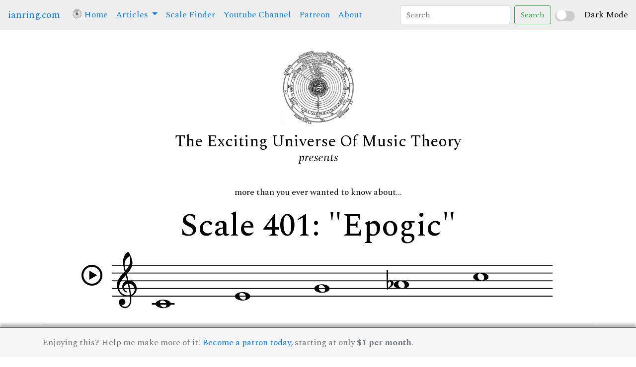

--- FILE ---
content_type: text/html; charset=UTF-8
request_url: https://ianring.com/musictheory/scales/401
body_size: 222359
content:
<!doctype html><html lang="en">
<head>
<meta http-equiv="content-type" content="text/html; charset=utf-8" />
<title>Scale 401: "Epogic"</title>
<link href="https://fonts.googleapis.com/css?family=IM+Fell+DW+Pica|Libre+Baskerville|Special+Elite&display=swap" rel="stylesheet">
<link rel="stylesheet" href="https://stackpath.bootstrapcdn.com/bootstrap/4.3.1/css/bootstrap.min.css" integrity="sha384-ggOyR0iXCbMQv3Xipma34MD+dH/1fQ784/j6cY/iJTQUOhcWr7x9JvoRxT2MZw1T" crossorigin="anonymous" />
<link href="/icomoon/style.css" rel="stylesheet" />

<link rel="preconnect" href="https://fonts.googleapis.com">
<link rel="preconnect" href="https://fonts.gstatic.com" crossorigin>
<link href="https://fonts.googleapis.com/css2?family=Spectral:ital,wght@0,200;0,300;0,400;0,500;0,600;0,700;0,800;1,200;1,300;1,400;1,500;1,600;1,700;1,800&display=swap" rel="stylesheet">

<script src="https://code.jquery.com/jquery-3.7.1.min.js" integrity="sha256-/JqT3SQfawRcv/BIHPThkBvs0OEvtFFmqPF/lYI/Cxo=" crossorigin="anonymous"></script>
<script src="https://cdn.jsdelivr.net/npm/popper.js@1.12.9/dist/umd/popper.min.js" integrity="sha384-ApNbgh9B+Y1QKtv3Rn7W3mgPxhU9K/ScQsAP7hUibX39j7fakFPskvXusvfa0b4Q" crossorigin="anonymous"></script>
<script src="https://cdn.jsdelivr.net/npm/bootstrap@4.0.0/dist/js/bootstrap.min.js" integrity="sha384-JZR6Spejh4U02d8jOt6vLEHfe/JQGiRRSQQxSfFWpi1MquVdAyjUar5+76PVCmYl" crossorigin="anonymous"></script>

<meta property="og:title" content="Epogic Scale">
<meta property="og:image" content="/musictheory/scales/bracelets/iconbracelets/0401.png">
<meta property="og:description" content="More than you'll ever need to know about Scale 401.">
<meta name="description" content="Epogic, scale number 401." />

<link href="/musictheory/style.css" rel="stylesheet" />
<link href="/musictheory/styledark.css" rel="stylesheet" />
<script src="/musictheory/script.js"></script>

</head>
<body class="">

<nav class="navbar navbar-expand-lg">
  <a class="navbar-brand" href="/">ianring.com</a>
  <button class="navbar-toggler" type="button" data-toggle="collapse" data-target="#navbarSupportedContent" aria-controls="navbarSupportedContent" aria-expanded="false" aria-label="Toggle navigation">
    <span class="navbar-toggler-icon"></span>
  </button>

  <div class="collapse navbar-collapse" id="navbarSupportedContent">
    <ul class="navbar-nav mr-auto">
      <li class="nav-item active">
        <a class="nav-link" href="/musictheory/"> <img src="/musictheory/i/universe-64.png" height="20" style="position:relative;top:-3px;" /> Home <span class="sr-only">(current)</span></a>
      </li>
      <li class="nav-item dropdown">
        <a class="nav-link dropdown-toggle" href="#" id="navbarDropdown" role="button" data-toggle="dropdown" aria-haspopup="true" aria-expanded="false">
          Articles
        </a>
        <div class="dropdown-menu" aria-labelledby="navbarDropdown">
          <a class="dropdown-item" href="/musictheory/scales/">A Study Of Scales</a>
          <a class="dropdown-item" href="/musictheory/ridgetones/">Ridge Tones</a>
          <a class="dropdown-item" href="/musictheory/mutantmodes/">Mutant Modes</a>
          <a class="dropdown-item" href="/musictheory/antiscales/">Antiscales</a>
          <a class="dropdown-item" href="/musictheory/compoundscales/">Compound Scales</a>
          <!-- <div class="dropdown-divider"></div> -->
        </div>
      </li>
      <li class="nav-item">
        <a class="nav-link" href="/musictheory/scales/finder/">Scale Finder</a>
      </li>
      <li class="nav-item">
        <a class="nav-link" href="https://www.youtube.com/channel/UCc6BBUE5zmmLMT-NQ_8sTzQ">Youtube Channel</a>
      </li>
      <li class="nav-item">
        <a class="nav-link" href="https://www.patreon.com/musictheory">Patreon</a>
      </li>
      <li class="nav-item">
        <a class="nav-link" href="/musictheory/about.php">About</a>
      </li>
    </ul>
    <form id="search" class="form-inline my-2 my-lg-0">
      <input id="searchinput" class="form-control mr-sm-2" type="search" placeholder="Search" aria-label="Search">
      <button class="btn btn-outline-success my-2 my-sm-0" type="submit">Search</button>
    </form>
  </div>

<div class="custom-switch">
    <input type="checkbox" id="darkModeToggle">
    <label for="darkModeToggle" class="switch"></label>
</div>
<span class="form-check-label" for="darkModeToggle">Dark Mode</span>


</nav>

<div class="container">

	<div class="navclear" ></div>

	<div class="branding">
		<div><img class="logo" src="/musictheory/i/universe-150.png" /></div>
		<div><span class="logotype">The Exciting Universe Of Music Theory</span></div>
		<div><span class="presents">presents</span></div>
	</div>
<p style="text-align: center;">more than you ever wanted to know about...</p><h1 class="text-center">Scale 401: "Epogic"</h1><div class="row"><div class="col-md-12 text-center"><i style="font-size:42px;position:relative;" class="icon-play2 player" data-audio="/musictheory/assets/audio/piano/scale_with_octave/mp3/0401.mp3"></i><img src="/musictheory/assets/staff_notation/spaced/png/2975x450/0401.png" width="890" style="margin-left:20px"/></div></div><div class="row"><div class="col-md-12 text-center "><hr/></div></div><div class="row"><div class="col-md-6 text-center"><h3>Bracelet Diagram</h3><div><svg xmlns="http://www.w3.org/2000/svg" height="300" width="300" viewBox="0 0 300 300" style=""><circle r="119" cx="150" cy="150" stroke-width="3" fill="white" stroke="black"/><circle r="25" cx="150" cy="31" stroke="black" stroke-width="3" fill="black"/><circle r="25" cx="209" cy="46" stroke="black" stroke-width="3" fill="white"/><circle r="25" cx="253" cy="90" stroke="black" stroke-width="3" fill="white"/><circle r="25" cx="269" cy="150" stroke="black" stroke-width="3" fill="white"/><circle r="25" cx="253" cy="209" stroke="black" stroke-width="3" fill="black"/><circle r="25" cx="209" cy="253" stroke="black" stroke-width="3" fill="white"/><circle r="25" cx="150" cy="269" stroke="black" stroke-width="3" fill="white"/><circle r="25" cx="90" cy="253" stroke="black" stroke-width="3" fill="black"/><circle r="25" cx="46" cy="209" stroke="black" stroke-width="3" fill="black"/><circle r="25" cx="31" cy="150" stroke="black" stroke-width="3" fill="white"/><circle r="25" cx="46" cy="90" stroke="black" stroke-width="3" fill="white"/><circle r="25" cx="90" cy="46" stroke="black" stroke-width="3" fill="white"/><g transform="translate(253 209)"><path transform="scale(0.37878787878788)" fill="white" stroke="black" style="stroke-width:12;" d="m10.49561,-42.04895c5.64572,0 8.46858,3.84243 8.46858,8.24525c0,5.49826 -4.90421,10.58358 -11.28724,10.58358c-5.3466,0 -8.46438,-3.15992 -8.31692,-8.38432c0,-4.39443 3.71183,-10.4446 11.13558,-10.4446l0,0.00008zm-17.37107,84.26447c-4.45762,0 -7.72287,-2.74699 -4.60509,-14.84742l5.11487,-21.4537c0.88897,-3.42958 1.03644,-4.80727 0,-4.80727c-1.33556,0 -7.11615,2.3678 -10.54145,4.70614l-2.22462,-3.70764c10.83638,-9.21009 23.30332,-14.60721 28.65412,-14.60721c4.45334,0 5.19494,5.36347 2.97032,13.60871l-5.86058,22.54914c-1.03644,3.9815 -0.59405,5.35499 0.44659,5.35499c1.33556,0 5.71731,-1.65155 10.02328,-5.08533l2.52793,3.42958c-10.54145,10.73105 -22.05623,14.86001 -26.50537,14.86001z"/><path transform="scale(0.37878787878788)" fill="white" stroke="white" d="m10.49561,-42.04895c5.64572,0 8.46858,3.84243 8.46858,8.24525c0,5.49826 -4.90421,10.58358 -11.28724,10.58358c-5.3466,0 -8.46438,-3.15992 -8.31692,-8.38432c0,-4.39443 3.71183,-10.4446 11.13558,-10.4446l0,0.00008zm-17.37107,84.26447c-4.45762,0 -7.72287,-2.74699 -4.60509,-14.84742l5.11487,-21.4537c0.88897,-3.42958 1.03644,-4.80727 0,-4.80727c-1.33556,0 -7.11615,2.3678 -10.54145,4.70614l-2.22462,-3.70764c10.83638,-9.21009 23.30332,-14.60721 28.65412,-14.60721c4.45334,0 5.19494,5.36347 2.97032,13.60871l-5.86058,22.54914c-1.03644,3.9815 -0.59405,5.35499 0.44659,5.35499c1.33556,0 5.71731,-1.65155 10.02328,-5.08533l2.52793,3.42958c-10.54145,10.73105 -22.05623,14.86001 -26.50537,14.86001z"/></g><g transform="translate(90 253)"><path transform="scale(0.37878787878788)" fill="white" stroke="black" style="stroke-width:12;" d="m10.49561,-42.04895c5.64572,0 8.46858,3.84243 8.46858,8.24525c0,5.49826 -4.90421,10.58358 -11.28724,10.58358c-5.3466,0 -8.46438,-3.15992 -8.31692,-8.38432c0,-4.39443 3.71183,-10.4446 11.13558,-10.4446l0,0.00008zm-17.37107,84.26447c-4.45762,0 -7.72287,-2.74699 -4.60509,-14.84742l5.11487,-21.4537c0.88897,-3.42958 1.03644,-4.80727 0,-4.80727c-1.33556,0 -7.11615,2.3678 -10.54145,4.70614l-2.22462,-3.70764c10.83638,-9.21009 23.30332,-14.60721 28.65412,-14.60721c4.45334,0 5.19494,5.36347 2.97032,13.60871l-5.86058,22.54914c-1.03644,3.9815 -0.59405,5.35499 0.44659,5.35499c1.33556,0 5.71731,-1.65155 10.02328,-5.08533l2.52793,3.42958c-10.54145,10.73105 -22.05623,14.86001 -26.50537,14.86001z"/><path transform="scale(0.37878787878788)" fill="white" stroke="white" d="m10.49561,-42.04895c5.64572,0 8.46858,3.84243 8.46858,8.24525c0,5.49826 -4.90421,10.58358 -11.28724,10.58358c-5.3466,0 -8.46438,-3.15992 -8.31692,-8.38432c0,-4.39443 3.71183,-10.4446 11.13558,-10.4446l0,0.00008zm-17.37107,84.26447c-4.45762,0 -7.72287,-2.74699 -4.60509,-14.84742l5.11487,-21.4537c0.88897,-3.42958 1.03644,-4.80727 0,-4.80727c-1.33556,0 -7.11615,2.3678 -10.54145,4.70614l-2.22462,-3.70764c10.83638,-9.21009 23.30332,-14.60721 28.65412,-14.60721c4.45334,0 5.19494,5.36347 2.97032,13.60871l-5.86058,22.54914c-1.03644,3.9815 -0.59405,5.35499 0.44659,5.35499c1.33556,0 5.71731,-1.65155 10.02328,-5.08533l2.52793,3.42958c-10.54145,10.73105 -22.05623,14.86001 -26.50537,14.86001z"/></g><g transform="translate(46 209)"><path transform="scale(0.37878787878788)" fill="white" stroke="black" style="stroke-width:12;" d="m10.49561,-42.04895c5.64572,0 8.46858,3.84243 8.46858,8.24525c0,5.49826 -4.90421,10.58358 -11.28724,10.58358c-5.3466,0 -8.46438,-3.15992 -8.31692,-8.38432c0,-4.39443 3.71183,-10.4446 11.13558,-10.4446l0,0.00008zm-17.37107,84.26447c-4.45762,0 -7.72287,-2.74699 -4.60509,-14.84742l5.11487,-21.4537c0.88897,-3.42958 1.03644,-4.80727 0,-4.80727c-1.33556,0 -7.11615,2.3678 -10.54145,4.70614l-2.22462,-3.70764c10.83638,-9.21009 23.30332,-14.60721 28.65412,-14.60721c4.45334,0 5.19494,5.36347 2.97032,13.60871l-5.86058,22.54914c-1.03644,3.9815 -0.59405,5.35499 0.44659,5.35499c1.33556,0 5.71731,-1.65155 10.02328,-5.08533l2.52793,3.42958c-10.54145,10.73105 -22.05623,14.86001 -26.50537,14.86001z"/><path transform="scale(0.37878787878788)" fill="white" stroke="white" d="m10.49561,-42.04895c5.64572,0 8.46858,3.84243 8.46858,8.24525c0,5.49826 -4.90421,10.58358 -11.28724,10.58358c-5.3466,0 -8.46438,-3.15992 -8.31692,-8.38432c0,-4.39443 3.71183,-10.4446 11.13558,-10.4446l0,0.00008zm-17.37107,84.26447c-4.45762,0 -7.72287,-2.74699 -4.60509,-14.84742l5.11487,-21.4537c0.88897,-3.42958 1.03644,-4.80727 0,-4.80727c-1.33556,0 -7.11615,2.3678 -10.54145,4.70614l-2.22462,-3.70764c10.83638,-9.21009 23.30332,-14.60721 28.65412,-14.60721c4.45334,0 5.19494,5.36347 2.97032,13.60871l-5.86058,22.54914c-1.03644,3.9815 -0.59405,5.35499 0.44659,5.35499c1.33556,0 5.71731,-1.65155 10.02328,-5.08533l2.52793,3.42958c-10.54145,10.73105 -22.05623,14.86001 -26.50537,14.86001z"/></g></svg></div><div>The bracelet shows tones that are in this scale, starting from the top (12 o'clock), going clockwise in ascending semitones.  The "i" icon marks <em>imperfect</em> tones that do not have a tone a fifth above.</div></div><div class="col-md-6 text-center"><h3>Tonnetz Diagram</h3><div><svg xmlns="http://www.w3.org/2000/svg" height="250" width="450" viewBox="0 0 310 170" style=""><line x1="10" y1="10" x2="50" y2="10" style="stroke:#000000;stroke-width:1;" /><line x1="50" y1="10" x2="90" y2="10" style="stroke:#000000;stroke-width:1;" /><line x1="90" y1="10" x2="130" y2="10" style="stroke:#000000;stroke-width:1;" /><line x1="130" y1="10" x2="170" y2="10" style="stroke:#000000;stroke-width:1;" /><line x1="170" y1="10" x2="210" y2="10" style="stroke:#000000;stroke-width:1;" /><line x1="30" y1="45" x2="70" y2="45" style="stroke:#000000;stroke-width:1;" /><line x1="70" y1="45" x2="110" y2="45" style="stroke:#000000;stroke-width:1;" /><line x1="110" y1="45" x2="150" y2="45" style="stroke:#000000;stroke-width:1;" /><line x1="150" y1="45" x2="190" y2="45" style="stroke:#000000;stroke-width:1;" /><line x1="190" y1="45" x2="230" y2="45" style="stroke:#000000;stroke-width:1;" /><line x1="50" y1="80" x2="90" y2="80" style="stroke:#000000;stroke-width:1;" /><line x1="90" y1="80" x2="130" y2="80" style="stroke:#000000;stroke-width:1;" /><line x1="130" y1="80" x2="170" y2="80" style="stroke:#000000;stroke-width:5;" /><line x1="170" y1="80" x2="210" y2="80" style="stroke:#000000;stroke-width:1;" /><line x1="210" y1="80" x2="250" y2="80" style="stroke:#000000;stroke-width:1;" /><line x1="70" y1="115" x2="110" y2="115" style="stroke:#000000;stroke-width:1;" /><line x1="110" y1="115" x2="150" y2="115" style="stroke:#000000;stroke-width:1;" /><line x1="150" y1="115" x2="190" y2="115" style="stroke:#000000;stroke-width:1;" /><line x1="190" y1="115" x2="230" y2="115" style="stroke:#000000;stroke-width:1;" /><line x1="230" y1="115" x2="270" y2="115" style="stroke:#000000;stroke-width:1;" /><line x1="90" y1="150" x2="130" y2="150" style="stroke:#000000;stroke-width:1;" /><line x1="130" y1="150" x2="170" y2="150" style="stroke:#000000;stroke-width:1;" /><line x1="170" y1="150" x2="210" y2="150" style="stroke:#000000;stroke-width:1;" /><line x1="210" y1="150" x2="250" y2="150" style="stroke:#000000;stroke-width:1;" /><line x1="250" y1="150" x2="290" y2="150" style="stroke:#000000;stroke-width:1;" /><line x1="10" y1="10" x2="30" y2="45" style="stroke:#000000;stroke-width:5;" /><line x1="50" y1="10" x2="70" y2="45" style="stroke:#000000;stroke-width:1;" /><line x1="90" y1="10" x2="110" y2="45" style="stroke:#000000;stroke-width:1;" /><line x1="130" y1="10" x2="150" y2="45" style="stroke:#000000;stroke-width:1;" /><line x1="170" y1="10" x2="190" y2="45" style="stroke:#000000;stroke-width:1;" /><line x1="210" y1="10" x2="230" y2="45" style="stroke:#000000;stroke-width:1;" /><line x1="30" y1="45" x2="50" y2="80" style="stroke:#000000;stroke-width:1;" /><line x1="70" y1="45" x2="90" y2="80" style="stroke:#000000;stroke-width:1;" /><line x1="110" y1="45" x2="130" y2="80" style="stroke:#000000;stroke-width:1;" /><line x1="150" y1="45" x2="170" y2="80" style="stroke:#000000;stroke-width:5;" /><line x1="190" y1="45" x2="210" y2="80" style="stroke:#000000;stroke-width:1;" /><line x1="230" y1="45" x2="250" y2="80" style="stroke:#000000;stroke-width:1;" /><line x1="50" y1="80" x2="70" y2="115" style="stroke:#000000;stroke-width:1;" /><line x1="90" y1="80" x2="110" y2="115" style="stroke:#000000;stroke-width:1;" /><line x1="130" y1="80" x2="150" y2="115" style="stroke:#000000;stroke-width:1;" /><line x1="170" y1="80" x2="190" y2="115" style="stroke:#000000;stroke-width:1;" /><line x1="210" y1="80" x2="230" y2="115" style="stroke:#000000;stroke-width:1;" /><line x1="250" y1="80" x2="270" y2="115" style="stroke:#000000;stroke-width:1;" /><line x1="70" y1="115" x2="90" y2="150" style="stroke:#000000;stroke-width:1;" /><line x1="110" y1="115" x2="130" y2="150" style="stroke:#000000;stroke-width:1;" /><line x1="150" y1="115" x2="170" y2="150" style="stroke:#000000;stroke-width:1;" /><line x1="190" y1="115" x2="210" y2="150" style="stroke:#000000;stroke-width:1;" /><line x1="230" y1="115" x2="250" y2="150" style="stroke:#000000;stroke-width:1;" /><line x1="270" y1="115" x2="290" y2="150" style="stroke:#000000;stroke-width:1;" /><line x1="50" y1="10" x2="30" y2="45" style="stroke:#000000;stroke-width:1;" /><line x1="90" y1="10" x2="70" y2="45" style="stroke:#000000;stroke-width:1;" /><line x1="130" y1="10" x2="110" y2="45" style="stroke:#000000;stroke-width:1;" /><line x1="170" y1="10" x2="150" y2="45" style="stroke:#000000;stroke-width:5;" /><line x1="210" y1="10" x2="190" y2="45" style="stroke:#000000;stroke-width:1;" /><line x1="70" y1="45" x2="50" y2="80" style="stroke:#000000;stroke-width:1;" /><line x1="110" y1="45" x2="90" y2="80" style="stroke:#000000;stroke-width:1;" /><line x1="150" y1="45" x2="130" y2="80" style="stroke:#000000;stroke-width:5;" /><line x1="190" y1="45" x2="170" y2="80" style="stroke:#000000;stroke-width:1;" /><line x1="230" y1="45" x2="210" y2="80" style="stroke:#000000;stroke-width:1;" /><line x1="90" y1="80" x2="70" y2="115" style="stroke:#000000;stroke-width:1;" /><line x1="130" y1="80" x2="110" y2="115" style="stroke:#000000;stroke-width:5;" /><line x1="170" y1="80" x2="150" y2="115" style="stroke:#000000;stroke-width:1;" /><line x1="210" y1="80" x2="190" y2="115" style="stroke:#000000;stroke-width:1;" /><line x1="250" y1="80" x2="230" y2="115" style="stroke:#000000;stroke-width:1;" /><line x1="110" y1="115" x2="90" y2="150" style="stroke:#000000;stroke-width:5;" /><line x1="150" y1="115" x2="130" y2="150" style="stroke:#000000;stroke-width:1;" /><line x1="190" y1="115" x2="170" y2="150" style="stroke:#000000;stroke-width:1;" /><line x1="230" y1="115" x2="210" y2="150" style="stroke:#000000;stroke-width:1;" /><line x1="270" y1="115" x2="250" y2="150" style="stroke:#000000;stroke-width:5;" /><circle r="9" cx="10" cy="10" fill="black" /><circle r="8" cx="10" cy="10" fill="white" /><circle r="7" cx="10" cy="10" fill="black" /><g transform="translate(10 10)"><path transform="scale(13) translate(-0.3 0.3)" fill="white" d="m0.3173,-0.255l0.003,-0.219l-0.198,0.219l0.195,0zm-0.111,0.255l0,-0.072l0.036,0c0.033,0 0.054,-0.003 0.062,-0.009c0.009,-0.006 0.013,-0.021 0.013,-0.045l0,-0.043l-0.304,0l0,-0.076l0.333,-0.37l0.097,0l0,0.36l0.117,0l0,0.086l-0.117,0l0,0.043c0,0.021 0.004,0.036 0.013,0.043c0.009,0.007 0.025,0.011 0.048,0.011l0.056,0l0,0.072l-0.354,0z" /></g><circle r="7" cx="50" cy="10" fill="black" /><circle r="6" cx="50" cy="10" fill="white" /><g transform="translate(50 10)"><path transform="scale(9.2) translate(-0.3 0.3)" fill="black" d="m-0.03799,0l0,-0.072l0.045,0c0.034,0 0.056,-0.003 0.065,-0.011c0.009,-0.007 0.013,-0.023 0.013,-0.048l0,-0.32l-0.123,0l0,-0.071c0.048,-0.002 0.086,-0.01 0.112,-0.025c0.027,-0.014 0.048,-0.037 0.062,-0.068l0.081,0l0,0.486c0,0.025 0.004,0.041 0.011,0.047c0.008,0.007 0.027,0.01 0.059,0.01l0.051,0l0,0.072l-0.376,0z" /><path transform="scale(9.2) translate(-0.3 0.3)" fill="black" d="m0.30152,-0.00122l0,-0.072l0.045,0c0.034,0 0.056,-0.003 0.065,-0.011c0.009,-0.007 0.013,-0.023 0.013,-0.048l0,-0.32l-0.123,0l0,-0.071c0.048,-0.002 0.086,-0.01 0.112,-0.025c0.027,-0.014 0.048,-0.037 0.062,-0.068l0.081,0l0,0.486c0,0.025 0.004,0.041 0.011,0.047c0.008,0.007 0.027,0.01 0.059,0.01l0.051,0l0,0.072l-0.376,0z" /></g><circle r="7" cx="90" cy="10" fill="black" /><circle r="6" cx="90" cy="10" fill="white" /><g transform="translate(90 10)"><path transform="scale(9.2) translate(-0.3 0.3)" fill="black" d="M0.211,-0.179C0.211,-0.139 0.22,-0.108 0.239,-0.087C0.258,-0.066 0.285,-0.055 0.32,-0.055C0.353,-0.055 0.379,-0.066 0.398,-0.087C0.416,-0.108 0.426,-0.137 0.426,-0.175C0.426,-0.217 0.417,-0.249 0.398,-0.271C0.38,-0.292 0.352,-0.303 0.316,-0.303C0.283,-0.303 0.257,-0.292 0.239,-0.271C0.22,-0.249 0.211,-0.219 0.211,-0.179ZM0.438,-0.54C0.425,-0.549 0.413,-0.555 0.4,-0.559C0.387,-0.563 0.375,-0.565 0.362,-0.565C0.311,-0.565 0.274,-0.547 0.249,-0.51C0.224,-0.474 0.21,-0.416 0.207,-0.336C0.231,-0.354 0.256,-0.367 0.281,-0.376C0.307,-0.385 0.333,-0.389 0.361,-0.389C0.424,-0.389 0.475,-0.37 0.516,-0.332C0.557,-0.294 0.577,-0.246 0.577,-0.188C0.577,-0.126 0.554,-0.076 0.507,-0.038C0.46,0 0.399,0.019 0.322,0.019C0.236,0.019 0.171,-0.008 0.124,-0.061C0.077,-0.114 0.054,-0.19 0.054,-0.288C0.054,-0.392 0.08,-0.475 0.132,-0.535C0.184,-0.596 0.255,-0.626 0.345,-0.626C0.404,-0.626 0.453,-0.613 0.491,-0.588C0.529,-0.563 0.548,-0.532 0.548,-0.494C0.548,-0.471 0.54,-0.453 0.525,-0.438C0.51,-0.423 0.49,-0.416 0.466,-0.416C0.444,-0.416 0.426,-0.422 0.412,-0.434C0.398,-0.447 0.391,-0.462 0.391,-0.482C0.391,-0.496 0.395,-0.508 0.403,-0.518C0.411,-0.527 0.422,-0.535 0.438,-0.54Z" /></g><circle r="7" cx="130" cy="10" fill="black" /><circle r="6" cx="130" cy="10" fill="white" /><g transform="translate(130 10)"><path transform="scale(9.2) translate(-0.3 0.3)" fill="black" d="M0.141,0L0.141,-0.072L0.186,-0.072C0.22,-0.072 0.242,-0.075 0.251,-0.083C0.26,-0.09 0.264,-0.106 0.264,-0.131L0.264,-0.451L0.141,-0.451L0.141,-0.522C0.189,-0.524 0.227,-0.532 0.253,-0.547C0.28,-0.561 0.301,-0.584 0.315,-0.615L0.396,-0.615L0.396,-0.129C0.396,-0.104 0.4,-0.088 0.407,-0.082C0.415,-0.075 0.434,-0.072 0.466,-0.072L0.517,-0.072L0.517,0L0.141,0Z" /></g><circle r="9" cx="170" cy="10" fill="black" /><circle r="8" cx="170" cy="10" fill="white" /><circle r="7" cx="170" cy="10" fill="black" /><g transform="translate(170 10)"><path transform="scale(13) translate(-0.3 0.3)" fill="white" d="M0.376,-0.369C0.399,-0.38 0.417,-0.394 0.428,-0.411C0.44,-0.428 0.446,-0.447 0.446,-0.469C0.446,-0.496 0.434,-0.518 0.41,-0.533C0.387,-0.549 0.355,-0.557 0.314,-0.557C0.274,-0.557 0.243,-0.55 0.22,-0.536C0.197,-0.522 0.186,-0.502 0.186,-0.478C0.186,-0.46 0.193,-0.444 0.206,-0.43C0.219,-0.417 0.237,-0.407 0.262,-0.4L0.376,-0.369ZM0.24,-0.263C0.211,-0.252 0.189,-0.238 0.174,-0.22C0.159,-0.202 0.152,-0.181 0.152,-0.158C0.152,-0.128 0.165,-0.105 0.192,-0.088C0.219,-0.071 0.257,-0.062 0.305,-0.062C0.355,-0.062 0.392,-0.069 0.417,-0.082C0.441,-0.095 0.453,-0.116 0.453,-0.143C0.453,-0.161 0.447,-0.176 0.435,-0.188C0.423,-0.201 0.403,-0.211 0.375,-0.22L0.24,-0.263ZM0.166,-0.293C0.132,-0.314 0.106,-0.337 0.089,-0.363C0.072,-0.388 0.064,-0.416 0.064,-0.447C0.064,-0.5 0.087,-0.543 0.132,-0.576C0.177,-0.609 0.236,-0.626 0.309,-0.626C0.382,-0.626 0.441,-0.612 0.487,-0.584C0.532,-0.556 0.554,-0.519 0.554,-0.474C0.554,-0.445 0.545,-0.42 0.528,-0.398C0.51,-0.377 0.483,-0.358 0.446,-0.342C0.49,-0.323 0.524,-0.3 0.545,-0.273C0.567,-0.246 0.578,-0.213 0.578,-0.176C0.578,-0.116 0.554,-0.069 0.507,-0.035C0.459,0 0.393,0.017 0.31,0.017C0.228,0.017 0.162,0.002 0.113,-0.029C0.064,-0.06 0.039,-0.1 0.039,-0.151C0.039,-0.183 0.05,-0.212 0.071,-0.235C0.092,-0.259 0.123,-0.278 0.166,-0.293Z" /></g><circle r="7" cx="210" cy="10" fill="black" /><circle r="6" cx="210" cy="10" fill="white" /><g transform="translate(210 10)"><path transform="scale(9.2) translate(-0.3 0.3)" fill="black" d="M0.134,-0.1C0.151,-0.084 0.171,-0.072 0.193,-0.064C0.215,-0.056 0.239,-0.052 0.267,-0.052C0.312,-0.052 0.347,-0.063 0.373,-0.084C0.399,-0.105 0.412,-0.134 0.412,-0.171C0.412,-0.21 0.4,-0.24 0.376,-0.259C0.351,-0.278 0.315,-0.288 0.265,-0.288L0.246,-0.288L0.246,-0.361L0.256,-0.361C0.306,-0.361 0.343,-0.369 0.367,-0.385C0.391,-0.401 0.403,-0.425 0.403,-0.459C0.403,-0.49 0.392,-0.515 0.37,-0.534C0.347,-0.553 0.318,-0.562 0.281,-0.562C0.259,-0.562 0.239,-0.559 0.221,-0.553C0.203,-0.547 0.186,-0.538 0.169,-0.525C0.188,-0.523 0.203,-0.516 0.214,-0.505C0.225,-0.493 0.23,-0.478 0.23,-0.459C0.23,-0.438 0.223,-0.422 0.208,-0.408C0.193,-0.395 0.174,-0.388 0.151,-0.388C0.127,-0.388 0.108,-0.396 0.092,-0.411C0.077,-0.426 0.069,-0.446 0.069,-0.47C0.069,-0.514 0.092,-0.551 0.137,-0.581C0.183,-0.611 0.241,-0.626 0.311,-0.626C0.382,-0.626 0.439,-0.612 0.482,-0.583C0.525,-0.554 0.547,-0.517 0.547,-0.471C0.547,-0.433 0.535,-0.402 0.51,-0.378C0.485,-0.355 0.448,-0.338 0.397,-0.328C0.451,-0.319 0.493,-0.3 0.521,-0.273C0.55,-0.246 0.564,-0.212 0.564,-0.17C0.564,-0.113 0.539,-0.068 0.489,-0.034C0.439,0 0.372,0.017 0.288,0.017C0.217,0.017 0.16,0.001 0.115,-0.031C0.069,-0.063 0.047,-0.103 0.047,-0.152C0.047,-0.181 0.055,-0.204 0.073,-0.222C0.09,-0.24 0.112,-0.249 0.139,-0.249C0.162,-0.249 0.181,-0.242 0.195,-0.228C0.21,-0.214 0.217,-0.196 0.217,-0.173C0.217,-0.151 0.21,-0.133 0.196,-0.12C0.182,-0.107 0.164,-0.1 0.141,-0.1L0.134,-0.1Z" /></g><circle r="9" cx="30" cy="45" fill="black" /><circle r="8" cx="30" cy="45" fill="white" /><circle r="7" cx="30" cy="45" fill="black" /><g transform="translate(30 45)"><path transform="scale(13) translate(-0.3 0.3)" fill="white" d="M0.248,0.004C0.248,-0.001 0.248,-0.008 0.248,-0.017C0.247,-0.026 0.247,-0.033 0.247,-0.037C0.247,-0.084 0.25,-0.124 0.256,-0.157C0.261,-0.19 0.271,-0.219 0.283,-0.245C0.304,-0.288 0.35,-0.349 0.423,-0.428C0.45,-0.458 0.47,-0.48 0.484,-0.496C0.469,-0.489 0.453,-0.484 0.438,-0.48C0.424,-0.477 0.409,-0.475 0.395,-0.475C0.375,-0.475 0.349,-0.478 0.317,-0.485C0.285,-0.492 0.263,-0.495 0.251,-0.495C0.216,-0.495 0.192,-0.483 0.177,-0.459C0.161,-0.435 0.154,-0.395 0.154,-0.339L0.154,-0.333L0.085,-0.333L0.085,-0.611L0.158,-0.611L0.158,-0.54C0.177,-0.567 0.197,-0.587 0.218,-0.598C0.239,-0.61 0.264,-0.616 0.293,-0.616C0.321,-0.616 0.356,-0.608 0.399,-0.592C0.442,-0.575 0.471,-0.567 0.485,-0.567C0.499,-0.567 0.51,-0.57 0.52,-0.577C0.529,-0.584 0.536,-0.595 0.542,-0.609L0.606,-0.609C0.603,-0.566 0.574,-0.504 0.519,-0.424C0.493,-0.387 0.474,-0.358 0.462,-0.337C0.435,-0.291 0.415,-0.245 0.403,-0.198C0.39,-0.151 0.384,-0.1 0.384,-0.043C0.384,-0.03 0.384,-0.021 0.384,-0.014C0.384,-0.008 0.384,-0.002 0.385,0.004L0.248,0.004Z" /></g><circle r="7" cx="70" cy="45" fill="black" /><circle r="6" cx="70" cy="45" fill="white" /><g transform="translate(70 45)"><path transform="scale(9.2) translate(-0.3 0.3)" fill="black" d="M0.045,0.004C0.045,0.001 0.044,-0.003 0.044,-0.006C0.044,-0.01 0.044,-0.015 0.044,-0.023C0.044,-0.075 0.055,-0.12 0.078,-0.158C0.101,-0.195 0.137,-0.228 0.186,-0.256C0.207,-0.268 0.233,-0.281 0.265,-0.297C0.297,-0.312 0.318,-0.322 0.328,-0.327C0.349,-0.338 0.365,-0.354 0.376,-0.374C0.388,-0.394 0.394,-0.416 0.394,-0.441C0.394,-0.474 0.381,-0.502 0.355,-0.524C0.33,-0.545 0.297,-0.556 0.257,-0.556C0.228,-0.556 0.202,-0.55 0.181,-0.536C0.159,-0.523 0.143,-0.504 0.131,-0.479C0.136,-0.481 0.141,-0.482 0.147,-0.483C0.153,-0.483 0.159,-0.484 0.165,-0.484C0.186,-0.484 0.203,-0.478 0.215,-0.466C0.228,-0.454 0.234,-0.438 0.234,-0.418C0.234,-0.395 0.226,-0.375 0.212,-0.361C0.197,-0.346 0.178,-0.339 0.154,-0.339C0.126,-0.339 0.103,-0.349 0.085,-0.368C0.067,-0.388 0.058,-0.413 0.058,-0.444C0.058,-0.494 0.081,-0.537 0.126,-0.573C0.171,-0.608 0.226,-0.626 0.292,-0.626C0.369,-0.626 0.43,-0.608 0.476,-0.572C0.522,-0.536 0.545,-0.488 0.545,-0.428C0.545,-0.378 0.531,-0.339 0.502,-0.311C0.474,-0.283 0.424,-0.259 0.351,-0.241L0.348,-0.24C0.23,-0.211 0.158,-0.168 0.13,-0.111C0.143,-0.12 0.157,-0.126 0.171,-0.131C0.185,-0.135 0.201,-0.137 0.217,-0.137C0.243,-0.137 0.28,-0.132 0.326,-0.121C0.372,-0.11 0.403,-0.105 0.421,-0.105C0.448,-0.105 0.468,-0.114 0.481,-0.131C0.494,-0.148 0.501,-0.177 0.504,-0.218L0.561,-0.218L0.561,-0.204C0.561,-0.134 0.547,-0.08 0.52,-0.041C0.493,-0.002 0.455,0.017 0.406,0.017C0.388,0.017 0.367,0.014 0.344,0.007C0.322,0.001 0.296,-0.009 0.268,-0.022C0.262,-0.025 0.254,-0.029 0.243,-0.035C0.206,-0.054 0.178,-0.064 0.159,-0.064C0.142,-0.064 0.129,-0.059 0.12,-0.048C0.111,-0.037 0.106,-0.02 0.103,0.004L0.045,0.004Z" /></g><circle r="7" cx="110" cy="45" fill="black" /><circle r="6" cx="110" cy="45" fill="white" /><g transform="translate(110 45)"><path transform="scale(9.2) translate(-0.3 0.3)" fill="black" d="M0.192,-0.065C0.204,-0.057 0.217,-0.051 0.229,-0.048C0.241,-0.044 0.255,-0.042 0.269,-0.042C0.319,-0.042 0.355,-0.061 0.379,-0.099C0.403,-0.137 0.415,-0.195 0.416,-0.275C0.391,-0.256 0.365,-0.241 0.339,-0.232C0.313,-0.222 0.285,-0.218 0.256,-0.218C0.195,-0.218 0.144,-0.236 0.104,-0.274C0.063,-0.311 0.043,-0.357 0.043,-0.412C0.043,-0.477 0.066,-0.528 0.113,-0.567C0.159,-0.606 0.221,-0.626 0.299,-0.626C0.384,-0.626 0.451,-0.599 0.498,-0.544C0.544,-0.49 0.568,-0.413 0.568,-0.314C0.568,-0.21 0.542,-0.129 0.49,-0.07C0.438,-0.011 0.366,0.019 0.275,0.019C0.218,0.019 0.172,0.007 0.135,-0.018C0.098,-0.043 0.08,-0.073 0.08,-0.11C0.08,-0.133 0.088,-0.151 0.104,-0.166C0.119,-0.18 0.139,-0.187 0.164,-0.187C0.186,-0.187 0.203,-0.181 0.217,-0.169C0.23,-0.156 0.237,-0.141 0.237,-0.122C0.237,-0.108 0.233,-0.097 0.226,-0.087C0.219,-0.078 0.207,-0.07 0.192,-0.065ZM0.408,-0.424C0.408,-0.465 0.399,-0.497 0.38,-0.519C0.361,-0.541 0.335,-0.552 0.3,-0.552C0.265,-0.552 0.239,-0.541 0.22,-0.52C0.202,-0.499 0.193,-0.469 0.193,-0.429C0.193,-0.389 0.203,-0.358 0.222,-0.336C0.242,-0.315 0.27,-0.304 0.307,-0.304C0.338,-0.304 0.363,-0.315 0.381,-0.336C0.399,-0.358 0.408,-0.387 0.408,-0.424Z" /></g><circle r="9" cx="150" cy="45" fill="black" /><circle r="8" cx="150" cy="45" fill="white" /><circle r="7" cx="150" cy="45" fill="black" /><g transform="translate(150 45)"><path transform="scale(13) translate(-0.3 0.3)" fill="white" d="m0.3173,-0.255l0.003,-0.219l-0.198,0.219l0.195,0zm-0.111,0.255l0,-0.072l0.036,0c0.033,0 0.054,-0.003 0.062,-0.009c0.009,-0.006 0.013,-0.021 0.013,-0.045l0,-0.043l-0.304,0l0,-0.076l0.333,-0.37l0.097,0l0,0.36l0.117,0l0,0.086l-0.117,0l0,0.043c0,0.021 0.004,0.036 0.013,0.043c0.009,0.007 0.025,0.011 0.048,0.011l0.056,0l0,0.072l-0.354,0z" /></g><circle r="7" cx="190" cy="45" fill="black" /><circle r="6" cx="190" cy="45" fill="white" /><g transform="translate(190 45)"><path transform="scale(9.2) translate(-0.3 0.3)" fill="black" d="m-0.03799,0l0,-0.072l0.045,0c0.034,0 0.056,-0.003 0.065,-0.011c0.009,-0.007 0.013,-0.023 0.013,-0.048l0,-0.32l-0.123,0l0,-0.071c0.048,-0.002 0.086,-0.01 0.112,-0.025c0.027,-0.014 0.048,-0.037 0.062,-0.068l0.081,0l0,0.486c0,0.025 0.004,0.041 0.011,0.047c0.008,0.007 0.027,0.01 0.059,0.01l0.051,0l0,0.072l-0.376,0z" /><path transform="scale(9.2) translate(-0.3 0.3)" fill="black" d="m0.30152,-0.00122l0,-0.072l0.045,0c0.034,0 0.056,-0.003 0.065,-0.011c0.009,-0.007 0.013,-0.023 0.013,-0.048l0,-0.32l-0.123,0l0,-0.071c0.048,-0.002 0.086,-0.01 0.112,-0.025c0.027,-0.014 0.048,-0.037 0.062,-0.068l0.081,0l0,0.486c0,0.025 0.004,0.041 0.011,0.047c0.008,0.007 0.027,0.01 0.059,0.01l0.051,0l0,0.072l-0.376,0z" /></g><circle r="7" cx="230" cy="45" fill="black" /><circle r="6" cx="230" cy="45" fill="white" /><g transform="translate(230 45)"><path transform="scale(9.2) translate(-0.3 0.3)" fill="black" d="M0.211,-0.179C0.211,-0.139 0.22,-0.108 0.239,-0.087C0.258,-0.066 0.285,-0.055 0.32,-0.055C0.353,-0.055 0.379,-0.066 0.398,-0.087C0.416,-0.108 0.426,-0.137 0.426,-0.175C0.426,-0.217 0.417,-0.249 0.398,-0.271C0.38,-0.292 0.352,-0.303 0.316,-0.303C0.283,-0.303 0.257,-0.292 0.239,-0.271C0.22,-0.249 0.211,-0.219 0.211,-0.179ZM0.438,-0.54C0.425,-0.549 0.413,-0.555 0.4,-0.559C0.387,-0.563 0.375,-0.565 0.362,-0.565C0.311,-0.565 0.274,-0.547 0.249,-0.51C0.224,-0.474 0.21,-0.416 0.207,-0.336C0.231,-0.354 0.256,-0.367 0.281,-0.376C0.307,-0.385 0.333,-0.389 0.361,-0.389C0.424,-0.389 0.475,-0.37 0.516,-0.332C0.557,-0.294 0.577,-0.246 0.577,-0.188C0.577,-0.126 0.554,-0.076 0.507,-0.038C0.46,0 0.399,0.019 0.322,0.019C0.236,0.019 0.171,-0.008 0.124,-0.061C0.077,-0.114 0.054,-0.19 0.054,-0.288C0.054,-0.392 0.08,-0.475 0.132,-0.535C0.184,-0.596 0.255,-0.626 0.345,-0.626C0.404,-0.626 0.453,-0.613 0.491,-0.588C0.529,-0.563 0.548,-0.532 0.548,-0.494C0.548,-0.471 0.54,-0.453 0.525,-0.438C0.51,-0.423 0.49,-0.416 0.466,-0.416C0.444,-0.416 0.426,-0.422 0.412,-0.434C0.398,-0.447 0.391,-0.462 0.391,-0.482C0.391,-0.496 0.395,-0.508 0.403,-0.518C0.411,-0.527 0.422,-0.535 0.438,-0.54Z" /></g><circle r="7" cx="50" cy="80" fill="black" /><circle r="6" cx="50" cy="80" fill="white" /><g transform="translate(50 80)"><path transform="scale(9.2) translate(-0.3 0.3)" fill="black" d="m-0.17303,0l0,-0.072l0.045,0c0.034,0 0.056,-0.003 0.065,-0.011c0.009,-0.007 0.013,-0.023 0.013,-0.048l0,-0.32l-0.123,0l0,-0.071c0.048,-0.002 0.086,-0.01 0.112,-0.025c0.027,-0.014 0.048,-0.037 0.062,-0.068l0.081,0l0,0.486c0,0.025 0.004,0.041 0.011,0.047c0.008,0.007 0.027,0.01 0.059,0.01l0.051,0l0,0.072l-0.376,0z" /><path transform="scale(9.2) translate(-0.3 0.3)" fill="black" d="m0.32474,-0.304c0,0.084 0.01,0.145 0.03,0.184c0.02,0.039 0.052,0.059 0.096,0.059c0.044,0 0.076,-0.02 0.096,-0.059c0.021,-0.039 0.031,-0.101 0.031,-0.184c0,-0.084 -0.01,-0.145 -0.031,-0.185c-0.02,-0.039 -0.052,-0.059 -0.096,-0.059c-0.043,0 -0.075,0.02 -0.095,0.059c-0.021,0.04 -0.031,0.101 -0.031,0.185zm-0.155,0c0,-0.096 0.026,-0.173 0.078,-0.233c0.052,-0.059 0.12,-0.089 0.203,-0.089c0.083,0 0.151,0.03 0.203,0.09c0.053,0.059 0.079,0.137 0.079,0.232c0,0.095 -0.026,0.173 -0.079,0.232c-0.052,0.059 -0.12,0.089 -0.203,0.089c-0.083,0 -0.151,-0.03 -0.203,-0.089c-0.052,-0.059 -0.078,-0.137 -0.078,-0.232z" /></g><circle r="7" cx="90" cy="80" fill="black" /><circle r="6" cx="90" cy="80" fill="white" /><g transform="translate(90 80)"><path transform="scale(9.2) translate(-0.3 0.3)" fill="black" d="M0.137,-0.094C0.155,-0.08 0.175,-0.069 0.196,-0.062C0.217,-0.055 0.24,-0.052 0.264,-0.052C0.312,-0.052 0.349,-0.065 0.375,-0.092C0.402,-0.118 0.415,-0.156 0.415,-0.204C0.415,-0.254 0.402,-0.292 0.377,-0.32C0.351,-0.347 0.316,-0.361 0.27,-0.361C0.245,-0.361 0.222,-0.356 0.201,-0.345C0.181,-0.335 0.161,-0.319 0.143,-0.297L0.075,-0.3L0.106,-0.624C0.139,-0.613 0.172,-0.605 0.207,-0.6C0.241,-0.594 0.277,-0.592 0.315,-0.592C0.354,-0.592 0.392,-0.594 0.427,-0.6C0.463,-0.605 0.498,-0.613 0.531,-0.623C0.517,-0.575 0.49,-0.539 0.449,-0.515C0.407,-0.492 0.351,-0.48 0.28,-0.48C0.267,-0.48 0.252,-0.481 0.235,-0.482C0.218,-0.484 0.196,-0.486 0.17,-0.49L0.162,-0.398C0.188,-0.41 0.214,-0.419 0.24,-0.425C0.265,-0.431 0.291,-0.434 0.316,-0.434C0.388,-0.434 0.446,-0.414 0.493,-0.373C0.539,-0.332 0.562,-0.28 0.562,-0.218C0.562,-0.145 0.539,-0.088 0.492,-0.046C0.445,-0.004 0.381,0.017 0.3,0.017C0.225,0.017 0.164,0.001 0.118,-0.03C0.071,-0.061 0.048,-0.102 0.048,-0.151C0.048,-0.177 0.056,-0.198 0.074,-0.215C0.091,-0.233 0.112,-0.241 0.138,-0.241C0.163,-0.241 0.183,-0.235 0.198,-0.221C0.213,-0.208 0.221,-0.19 0.221,-0.169C0.221,-0.146 0.214,-0.128 0.198,-0.114C0.183,-0.101 0.163,-0.094 0.137,-0.094Z" /></g><circle r="9" cx="130" cy="80" fill="black" /><circle r="8" cx="130" cy="80" fill="white" /><circle r="7" cx="130" cy="80" fill="black" /><g transform="translate(130 80)"><path transform="scale(13) translate(-0.3 0.3)" fill="white" d="M0.186,-0.304C0.186,-0.22 0.196,-0.159 0.216,-0.12C0.236,-0.081 0.268,-0.061 0.312,-0.061C0.356,-0.061 0.388,-0.081 0.408,-0.12C0.429,-0.159 0.439,-0.221 0.439,-0.304C0.439,-0.388 0.429,-0.449 0.408,-0.489C0.388,-0.528 0.356,-0.548 0.312,-0.548C0.269,-0.548 0.237,-0.528 0.217,-0.489C0.196,-0.449 0.186,-0.388 0.186,-0.304ZM0.031,-0.304C0.031,-0.4 0.057,-0.477 0.109,-0.537C0.161,-0.596 0.229,-0.626 0.312,-0.626C0.395,-0.626 0.463,-0.596 0.515,-0.536C0.568,-0.477 0.594,-0.399 0.594,-0.304C0.594,-0.209 0.568,-0.131 0.515,-0.072C0.463,-0.013 0.395,0.017 0.312,0.017C0.229,0.017 0.161,-0.013 0.109,-0.072C0.057,-0.131 0.031,-0.209 0.031,-0.304Z" /></g><circle r="9" cx="170" cy="80" fill="black" /><circle r="8" cx="170" cy="80" fill="white" /><circle r="7" cx="170" cy="80" fill="black" /><g transform="translate(170 80)"><path transform="scale(13) translate(-0.3 0.3)" fill="white" d="M0.248,0.004C0.248,-0.001 0.248,-0.008 0.248,-0.017C0.247,-0.026 0.247,-0.033 0.247,-0.037C0.247,-0.084 0.25,-0.124 0.256,-0.157C0.261,-0.19 0.271,-0.219 0.283,-0.245C0.304,-0.288 0.35,-0.349 0.423,-0.428C0.45,-0.458 0.47,-0.48 0.484,-0.496C0.469,-0.489 0.453,-0.484 0.438,-0.48C0.424,-0.477 0.409,-0.475 0.395,-0.475C0.375,-0.475 0.349,-0.478 0.317,-0.485C0.285,-0.492 0.263,-0.495 0.251,-0.495C0.216,-0.495 0.192,-0.483 0.177,-0.459C0.161,-0.435 0.154,-0.395 0.154,-0.339L0.154,-0.333L0.085,-0.333L0.085,-0.611L0.158,-0.611L0.158,-0.54C0.177,-0.567 0.197,-0.587 0.218,-0.598C0.239,-0.61 0.264,-0.616 0.293,-0.616C0.321,-0.616 0.356,-0.608 0.399,-0.592C0.442,-0.575 0.471,-0.567 0.485,-0.567C0.499,-0.567 0.51,-0.57 0.52,-0.577C0.529,-0.584 0.536,-0.595 0.542,-0.609L0.606,-0.609C0.603,-0.566 0.574,-0.504 0.519,-0.424C0.493,-0.387 0.474,-0.358 0.462,-0.337C0.435,-0.291 0.415,-0.245 0.403,-0.198C0.39,-0.151 0.384,-0.1 0.384,-0.043C0.384,-0.03 0.384,-0.021 0.384,-0.014C0.384,-0.008 0.384,-0.002 0.385,0.004L0.248,0.004Z" /></g><circle r="7" cx="210" cy="80" fill="black" /><circle r="6" cx="210" cy="80" fill="white" /><g transform="translate(210 80)"><path transform="scale(9.2) translate(-0.3 0.3)" fill="black" d="M0.045,0.004C0.045,0.001 0.044,-0.003 0.044,-0.006C0.044,-0.01 0.044,-0.015 0.044,-0.023C0.044,-0.075 0.055,-0.12 0.078,-0.158C0.101,-0.195 0.137,-0.228 0.186,-0.256C0.207,-0.268 0.233,-0.281 0.265,-0.297C0.297,-0.312 0.318,-0.322 0.328,-0.327C0.349,-0.338 0.365,-0.354 0.376,-0.374C0.388,-0.394 0.394,-0.416 0.394,-0.441C0.394,-0.474 0.381,-0.502 0.355,-0.524C0.33,-0.545 0.297,-0.556 0.257,-0.556C0.228,-0.556 0.202,-0.55 0.181,-0.536C0.159,-0.523 0.143,-0.504 0.131,-0.479C0.136,-0.481 0.141,-0.482 0.147,-0.483C0.153,-0.483 0.159,-0.484 0.165,-0.484C0.186,-0.484 0.203,-0.478 0.215,-0.466C0.228,-0.454 0.234,-0.438 0.234,-0.418C0.234,-0.395 0.226,-0.375 0.212,-0.361C0.197,-0.346 0.178,-0.339 0.154,-0.339C0.126,-0.339 0.103,-0.349 0.085,-0.368C0.067,-0.388 0.058,-0.413 0.058,-0.444C0.058,-0.494 0.081,-0.537 0.126,-0.573C0.171,-0.608 0.226,-0.626 0.292,-0.626C0.369,-0.626 0.43,-0.608 0.476,-0.572C0.522,-0.536 0.545,-0.488 0.545,-0.428C0.545,-0.378 0.531,-0.339 0.502,-0.311C0.474,-0.283 0.424,-0.259 0.351,-0.241L0.348,-0.24C0.23,-0.211 0.158,-0.168 0.13,-0.111C0.143,-0.12 0.157,-0.126 0.171,-0.131C0.185,-0.135 0.201,-0.137 0.217,-0.137C0.243,-0.137 0.28,-0.132 0.326,-0.121C0.372,-0.11 0.403,-0.105 0.421,-0.105C0.448,-0.105 0.468,-0.114 0.481,-0.131C0.494,-0.148 0.501,-0.177 0.504,-0.218L0.561,-0.218L0.561,-0.204C0.561,-0.134 0.547,-0.08 0.52,-0.041C0.493,-0.002 0.455,0.017 0.406,0.017C0.388,0.017 0.367,0.014 0.344,0.007C0.322,0.001 0.296,-0.009 0.268,-0.022C0.262,-0.025 0.254,-0.029 0.243,-0.035C0.206,-0.054 0.178,-0.064 0.159,-0.064C0.142,-0.064 0.129,-0.059 0.12,-0.048C0.111,-0.037 0.106,-0.02 0.103,0.004L0.045,0.004Z" /></g><circle r="7" cx="250" cy="80" fill="black" /><circle r="6" cx="250" cy="80" fill="white" /><g transform="translate(250 80)"><path transform="scale(9.2) translate(-0.3 0.3)" fill="black" d="M0.192,-0.065C0.204,-0.057 0.217,-0.051 0.229,-0.048C0.241,-0.044 0.255,-0.042 0.269,-0.042C0.319,-0.042 0.355,-0.061 0.379,-0.099C0.403,-0.137 0.415,-0.195 0.416,-0.275C0.391,-0.256 0.365,-0.241 0.339,-0.232C0.313,-0.222 0.285,-0.218 0.256,-0.218C0.195,-0.218 0.144,-0.236 0.104,-0.274C0.063,-0.311 0.043,-0.357 0.043,-0.412C0.043,-0.477 0.066,-0.528 0.113,-0.567C0.159,-0.606 0.221,-0.626 0.299,-0.626C0.384,-0.626 0.451,-0.599 0.498,-0.544C0.544,-0.49 0.568,-0.413 0.568,-0.314C0.568,-0.21 0.542,-0.129 0.49,-0.07C0.438,-0.011 0.366,0.019 0.275,0.019C0.218,0.019 0.172,0.007 0.135,-0.018C0.098,-0.043 0.08,-0.073 0.08,-0.11C0.08,-0.133 0.088,-0.151 0.104,-0.166C0.119,-0.18 0.139,-0.187 0.164,-0.187C0.186,-0.187 0.203,-0.181 0.217,-0.169C0.23,-0.156 0.237,-0.141 0.237,-0.122C0.237,-0.108 0.233,-0.097 0.226,-0.087C0.219,-0.078 0.207,-0.07 0.192,-0.065ZM0.408,-0.424C0.408,-0.465 0.399,-0.497 0.38,-0.519C0.361,-0.541 0.335,-0.552 0.3,-0.552C0.265,-0.552 0.239,-0.541 0.22,-0.52C0.202,-0.499 0.193,-0.469 0.193,-0.429C0.193,-0.389 0.203,-0.358 0.222,-0.336C0.242,-0.315 0.27,-0.304 0.307,-0.304C0.338,-0.304 0.363,-0.315 0.381,-0.336C0.399,-0.358 0.408,-0.387 0.408,-0.424Z" /></g><circle r="7" cx="70" cy="115" fill="black" /><circle r="6" cx="70" cy="115" fill="white" /><g transform="translate(70 115)"><path transform="scale(9.2) translate(-0.3 0.3)" fill="black" d="M0.141,0L0.141,-0.072L0.186,-0.072C0.22,-0.072 0.242,-0.075 0.251,-0.083C0.26,-0.09 0.264,-0.106 0.264,-0.131L0.264,-0.451L0.141,-0.451L0.141,-0.522C0.189,-0.524 0.227,-0.532 0.253,-0.547C0.28,-0.561 0.301,-0.584 0.315,-0.615L0.396,-0.615L0.396,-0.129C0.396,-0.104 0.4,-0.088 0.407,-0.082C0.415,-0.075 0.434,-0.072 0.466,-0.072L0.517,-0.072L0.517,0L0.141,0Z" /></g><circle r="9" cx="110" cy="115" fill="black" /><circle r="8" cx="110" cy="115" fill="white" /><circle r="7" cx="110" cy="115" fill="black" /><g transform="translate(110 115)"><path transform="scale(13) translate(-0.3 0.3)" fill="white" d="M0.376,-0.369C0.399,-0.38 0.417,-0.394 0.428,-0.411C0.44,-0.428 0.446,-0.447 0.446,-0.469C0.446,-0.496 0.434,-0.518 0.41,-0.533C0.387,-0.549 0.355,-0.557 0.314,-0.557C0.274,-0.557 0.243,-0.55 0.22,-0.536C0.197,-0.522 0.186,-0.502 0.186,-0.478C0.186,-0.46 0.193,-0.444 0.206,-0.43C0.219,-0.417 0.237,-0.407 0.262,-0.4L0.376,-0.369ZM0.24,-0.263C0.211,-0.252 0.189,-0.238 0.174,-0.22C0.159,-0.202 0.152,-0.181 0.152,-0.158C0.152,-0.128 0.165,-0.105 0.192,-0.088C0.219,-0.071 0.257,-0.062 0.305,-0.062C0.355,-0.062 0.392,-0.069 0.417,-0.082C0.441,-0.095 0.453,-0.116 0.453,-0.143C0.453,-0.161 0.447,-0.176 0.435,-0.188C0.423,-0.201 0.403,-0.211 0.375,-0.22L0.24,-0.263ZM0.166,-0.293C0.132,-0.314 0.106,-0.337 0.089,-0.363C0.072,-0.388 0.064,-0.416 0.064,-0.447C0.064,-0.5 0.087,-0.543 0.132,-0.576C0.177,-0.609 0.236,-0.626 0.309,-0.626C0.382,-0.626 0.441,-0.612 0.487,-0.584C0.532,-0.556 0.554,-0.519 0.554,-0.474C0.554,-0.445 0.545,-0.42 0.528,-0.398C0.51,-0.377 0.483,-0.358 0.446,-0.342C0.49,-0.323 0.524,-0.3 0.545,-0.273C0.567,-0.246 0.578,-0.213 0.578,-0.176C0.578,-0.116 0.554,-0.069 0.507,-0.035C0.459,0 0.393,0.017 0.31,0.017C0.228,0.017 0.162,0.002 0.113,-0.029C0.064,-0.06 0.039,-0.1 0.039,-0.151C0.039,-0.183 0.05,-0.212 0.071,-0.235C0.092,-0.259 0.123,-0.278 0.166,-0.293Z" /></g><circle r="7" cx="150" cy="115" fill="black" /><circle r="6" cx="150" cy="115" fill="white" /><g transform="translate(150 115)"><path transform="scale(9.2) translate(-0.3 0.3)" fill="black" d="M0.134,-0.1C0.151,-0.084 0.171,-0.072 0.193,-0.064C0.215,-0.056 0.239,-0.052 0.267,-0.052C0.312,-0.052 0.347,-0.063 0.373,-0.084C0.399,-0.105 0.412,-0.134 0.412,-0.171C0.412,-0.21 0.4,-0.24 0.376,-0.259C0.351,-0.278 0.315,-0.288 0.265,-0.288L0.246,-0.288L0.246,-0.361L0.256,-0.361C0.306,-0.361 0.343,-0.369 0.367,-0.385C0.391,-0.401 0.403,-0.425 0.403,-0.459C0.403,-0.49 0.392,-0.515 0.37,-0.534C0.347,-0.553 0.318,-0.562 0.281,-0.562C0.259,-0.562 0.239,-0.559 0.221,-0.553C0.203,-0.547 0.186,-0.538 0.169,-0.525C0.188,-0.523 0.203,-0.516 0.214,-0.505C0.225,-0.493 0.23,-0.478 0.23,-0.459C0.23,-0.438 0.223,-0.422 0.208,-0.408C0.193,-0.395 0.174,-0.388 0.151,-0.388C0.127,-0.388 0.108,-0.396 0.092,-0.411C0.077,-0.426 0.069,-0.446 0.069,-0.47C0.069,-0.514 0.092,-0.551 0.137,-0.581C0.183,-0.611 0.241,-0.626 0.311,-0.626C0.382,-0.626 0.439,-0.612 0.482,-0.583C0.525,-0.554 0.547,-0.517 0.547,-0.471C0.547,-0.433 0.535,-0.402 0.51,-0.378C0.485,-0.355 0.448,-0.338 0.397,-0.328C0.451,-0.319 0.493,-0.3 0.521,-0.273C0.55,-0.246 0.564,-0.212 0.564,-0.17C0.564,-0.113 0.539,-0.068 0.489,-0.034C0.439,0 0.372,0.017 0.288,0.017C0.217,0.017 0.16,0.001 0.115,-0.031C0.069,-0.063 0.047,-0.103 0.047,-0.152C0.047,-0.181 0.055,-0.204 0.073,-0.222C0.09,-0.24 0.112,-0.249 0.139,-0.249C0.162,-0.249 0.181,-0.242 0.195,-0.228C0.21,-0.214 0.217,-0.196 0.217,-0.173C0.217,-0.151 0.21,-0.133 0.196,-0.12C0.182,-0.107 0.164,-0.1 0.141,-0.1L0.134,-0.1Z" /></g><circle r="7" cx="190" cy="115" fill="black" /><circle r="6" cx="190" cy="115" fill="white" /><g transform="translate(190 115)"><path transform="scale(9.2) translate(-0.3 0.3)" fill="black" d="m-0.17303,0l0,-0.072l0.045,0c0.034,0 0.056,-0.003 0.065,-0.011c0.009,-0.007 0.013,-0.023 0.013,-0.048l0,-0.32l-0.123,0l0,-0.071c0.048,-0.002 0.086,-0.01 0.112,-0.025c0.027,-0.014 0.048,-0.037 0.062,-0.068l0.081,0l0,0.486c0,0.025 0.004,0.041 0.011,0.047c0.008,0.007 0.027,0.01 0.059,0.01l0.051,0l0,0.072l-0.376,0z" /><path transform="scale(9.2) translate(-0.3 0.3)" fill="black" d="m0.32474,-0.304c0,0.084 0.01,0.145 0.03,0.184c0.02,0.039 0.052,0.059 0.096,0.059c0.044,0 0.076,-0.02 0.096,-0.059c0.021,-0.039 0.031,-0.101 0.031,-0.184c0,-0.084 -0.01,-0.145 -0.031,-0.185c-0.02,-0.039 -0.052,-0.059 -0.096,-0.059c-0.043,0 -0.075,0.02 -0.095,0.059c-0.021,0.04 -0.031,0.101 -0.031,0.185zm-0.155,0c0,-0.096 0.026,-0.173 0.078,-0.233c0.052,-0.059 0.12,-0.089 0.203,-0.089c0.083,0 0.151,0.03 0.203,0.09c0.053,0.059 0.079,0.137 0.079,0.232c0,0.095 -0.026,0.173 -0.079,0.232c-0.052,0.059 -0.12,0.089 -0.203,0.089c-0.083,0 -0.151,-0.03 -0.203,-0.089c-0.052,-0.059 -0.078,-0.137 -0.078,-0.232z" /></g><circle r="7" cx="230" cy="115" fill="black" /><circle r="6" cx="230" cy="115" fill="white" /><g transform="translate(230 115)"><path transform="scale(9.2) translate(-0.3 0.3)" fill="black" d="M0.137,-0.094C0.155,-0.08 0.175,-0.069 0.196,-0.062C0.217,-0.055 0.24,-0.052 0.264,-0.052C0.312,-0.052 0.349,-0.065 0.375,-0.092C0.402,-0.118 0.415,-0.156 0.415,-0.204C0.415,-0.254 0.402,-0.292 0.377,-0.32C0.351,-0.347 0.316,-0.361 0.27,-0.361C0.245,-0.361 0.222,-0.356 0.201,-0.345C0.181,-0.335 0.161,-0.319 0.143,-0.297L0.075,-0.3L0.106,-0.624C0.139,-0.613 0.172,-0.605 0.207,-0.6C0.241,-0.594 0.277,-0.592 0.315,-0.592C0.354,-0.592 0.392,-0.594 0.427,-0.6C0.463,-0.605 0.498,-0.613 0.531,-0.623C0.517,-0.575 0.49,-0.539 0.449,-0.515C0.407,-0.492 0.351,-0.48 0.28,-0.48C0.267,-0.48 0.252,-0.481 0.235,-0.482C0.218,-0.484 0.196,-0.486 0.17,-0.49L0.162,-0.398C0.188,-0.41 0.214,-0.419 0.24,-0.425C0.265,-0.431 0.291,-0.434 0.316,-0.434C0.388,-0.434 0.446,-0.414 0.493,-0.373C0.539,-0.332 0.562,-0.28 0.562,-0.218C0.562,-0.145 0.539,-0.088 0.492,-0.046C0.445,-0.004 0.381,0.017 0.3,0.017C0.225,0.017 0.164,0.001 0.118,-0.03C0.071,-0.061 0.048,-0.102 0.048,-0.151C0.048,-0.177 0.056,-0.198 0.074,-0.215C0.091,-0.233 0.112,-0.241 0.138,-0.241C0.163,-0.241 0.183,-0.235 0.198,-0.221C0.213,-0.208 0.221,-0.19 0.221,-0.169C0.221,-0.146 0.214,-0.128 0.198,-0.114C0.183,-0.101 0.163,-0.094 0.137,-0.094Z" /></g><circle r="9" cx="270" cy="115" fill="black" /><circle r="8" cx="270" cy="115" fill="white" /><circle r="7" cx="270" cy="115" fill="black" /><g transform="translate(270 115)"><path transform="scale(13) translate(-0.3 0.3)" fill="white" d="M0.186,-0.304C0.186,-0.22 0.196,-0.159 0.216,-0.12C0.236,-0.081 0.268,-0.061 0.312,-0.061C0.356,-0.061 0.388,-0.081 0.408,-0.12C0.429,-0.159 0.439,-0.221 0.439,-0.304C0.439,-0.388 0.429,-0.449 0.408,-0.489C0.388,-0.528 0.356,-0.548 0.312,-0.548C0.269,-0.548 0.237,-0.528 0.217,-0.489C0.196,-0.449 0.186,-0.388 0.186,-0.304ZM0.031,-0.304C0.031,-0.4 0.057,-0.477 0.109,-0.537C0.161,-0.596 0.229,-0.626 0.312,-0.626C0.395,-0.626 0.463,-0.596 0.515,-0.536C0.568,-0.477 0.594,-0.399 0.594,-0.304C0.594,-0.209 0.568,-0.131 0.515,-0.072C0.463,-0.013 0.395,0.017 0.312,0.017C0.229,0.017 0.161,-0.013 0.109,-0.072C0.057,-0.131 0.031,-0.209 0.031,-0.304Z" /></g><circle r="9" cx="90" cy="150" fill="black" /><circle r="8" cx="90" cy="150" fill="white" /><circle r="7" cx="90" cy="150" fill="black" /><g transform="translate(90 150)"><path transform="scale(13) translate(-0.3 0.3)" fill="white" d="m0.3173,-0.255l0.003,-0.219l-0.198,0.219l0.195,0zm-0.111,0.255l0,-0.072l0.036,0c0.033,0 0.054,-0.003 0.062,-0.009c0.009,-0.006 0.013,-0.021 0.013,-0.045l0,-0.043l-0.304,0l0,-0.076l0.333,-0.37l0.097,0l0,0.36l0.117,0l0,0.086l-0.117,0l0,0.043c0,0.021 0.004,0.036 0.013,0.043c0.009,0.007 0.025,0.011 0.048,0.011l0.056,0l0,0.072l-0.354,0z" /></g><circle r="7" cx="130" cy="150" fill="black" /><circle r="6" cx="130" cy="150" fill="white" /><g transform="translate(130 150)"><path transform="scale(9.2) translate(-0.3 0.3)" fill="black" d="m-0.03799,0l0,-0.072l0.045,0c0.034,0 0.056,-0.003 0.065,-0.011c0.009,-0.007 0.013,-0.023 0.013,-0.048l0,-0.32l-0.123,0l0,-0.071c0.048,-0.002 0.086,-0.01 0.112,-0.025c0.027,-0.014 0.048,-0.037 0.062,-0.068l0.081,0l0,0.486c0,0.025 0.004,0.041 0.011,0.047c0.008,0.007 0.027,0.01 0.059,0.01l0.051,0l0,0.072l-0.376,0z" /><path transform="scale(9.2) translate(-0.3 0.3)" fill="black" d="m0.30152,-0.00122l0,-0.072l0.045,0c0.034,0 0.056,-0.003 0.065,-0.011c0.009,-0.007 0.013,-0.023 0.013,-0.048l0,-0.32l-0.123,0l0,-0.071c0.048,-0.002 0.086,-0.01 0.112,-0.025c0.027,-0.014 0.048,-0.037 0.062,-0.068l0.081,0l0,0.486c0,0.025 0.004,0.041 0.011,0.047c0.008,0.007 0.027,0.01 0.059,0.01l0.051,0l0,0.072l-0.376,0z" /></g><circle r="7" cx="170" cy="150" fill="black" /><circle r="6" cx="170" cy="150" fill="white" /><g transform="translate(170 150)"><path transform="scale(9.2) translate(-0.3 0.3)" fill="black" d="M0.211,-0.179C0.211,-0.139 0.22,-0.108 0.239,-0.087C0.258,-0.066 0.285,-0.055 0.32,-0.055C0.353,-0.055 0.379,-0.066 0.398,-0.087C0.416,-0.108 0.426,-0.137 0.426,-0.175C0.426,-0.217 0.417,-0.249 0.398,-0.271C0.38,-0.292 0.352,-0.303 0.316,-0.303C0.283,-0.303 0.257,-0.292 0.239,-0.271C0.22,-0.249 0.211,-0.219 0.211,-0.179ZM0.438,-0.54C0.425,-0.549 0.413,-0.555 0.4,-0.559C0.387,-0.563 0.375,-0.565 0.362,-0.565C0.311,-0.565 0.274,-0.547 0.249,-0.51C0.224,-0.474 0.21,-0.416 0.207,-0.336C0.231,-0.354 0.256,-0.367 0.281,-0.376C0.307,-0.385 0.333,-0.389 0.361,-0.389C0.424,-0.389 0.475,-0.37 0.516,-0.332C0.557,-0.294 0.577,-0.246 0.577,-0.188C0.577,-0.126 0.554,-0.076 0.507,-0.038C0.46,0 0.399,0.019 0.322,0.019C0.236,0.019 0.171,-0.008 0.124,-0.061C0.077,-0.114 0.054,-0.19 0.054,-0.288C0.054,-0.392 0.08,-0.475 0.132,-0.535C0.184,-0.596 0.255,-0.626 0.345,-0.626C0.404,-0.626 0.453,-0.613 0.491,-0.588C0.529,-0.563 0.548,-0.532 0.548,-0.494C0.548,-0.471 0.54,-0.453 0.525,-0.438C0.51,-0.423 0.49,-0.416 0.466,-0.416C0.444,-0.416 0.426,-0.422 0.412,-0.434C0.398,-0.447 0.391,-0.462 0.391,-0.482C0.391,-0.496 0.395,-0.508 0.403,-0.518C0.411,-0.527 0.422,-0.535 0.438,-0.54Z" /></g><circle r="7" cx="210" cy="150" fill="black" /><circle r="6" cx="210" cy="150" fill="white" /><g transform="translate(210 150)"><path transform="scale(9.2) translate(-0.3 0.3)" fill="black" d="M0.141,0L0.141,-0.072L0.186,-0.072C0.22,-0.072 0.242,-0.075 0.251,-0.083C0.26,-0.09 0.264,-0.106 0.264,-0.131L0.264,-0.451L0.141,-0.451L0.141,-0.522C0.189,-0.524 0.227,-0.532 0.253,-0.547C0.28,-0.561 0.301,-0.584 0.315,-0.615L0.396,-0.615L0.396,-0.129C0.396,-0.104 0.4,-0.088 0.407,-0.082C0.415,-0.075 0.434,-0.072 0.466,-0.072L0.517,-0.072L0.517,0L0.141,0Z" /></g><circle r="9" cx="250" cy="150" fill="black" /><circle r="8" cx="250" cy="150" fill="white" /><circle r="7" cx="250" cy="150" fill="black" /><g transform="translate(250 150)"><path transform="scale(13) translate(-0.3 0.3)" fill="white" d="M0.376,-0.369C0.399,-0.38 0.417,-0.394 0.428,-0.411C0.44,-0.428 0.446,-0.447 0.446,-0.469C0.446,-0.496 0.434,-0.518 0.41,-0.533C0.387,-0.549 0.355,-0.557 0.314,-0.557C0.274,-0.557 0.243,-0.55 0.22,-0.536C0.197,-0.522 0.186,-0.502 0.186,-0.478C0.186,-0.46 0.193,-0.444 0.206,-0.43C0.219,-0.417 0.237,-0.407 0.262,-0.4L0.376,-0.369ZM0.24,-0.263C0.211,-0.252 0.189,-0.238 0.174,-0.22C0.159,-0.202 0.152,-0.181 0.152,-0.158C0.152,-0.128 0.165,-0.105 0.192,-0.088C0.219,-0.071 0.257,-0.062 0.305,-0.062C0.355,-0.062 0.392,-0.069 0.417,-0.082C0.441,-0.095 0.453,-0.116 0.453,-0.143C0.453,-0.161 0.447,-0.176 0.435,-0.188C0.423,-0.201 0.403,-0.211 0.375,-0.22L0.24,-0.263ZM0.166,-0.293C0.132,-0.314 0.106,-0.337 0.089,-0.363C0.072,-0.388 0.064,-0.416 0.064,-0.447C0.064,-0.5 0.087,-0.543 0.132,-0.576C0.177,-0.609 0.236,-0.626 0.309,-0.626C0.382,-0.626 0.441,-0.612 0.487,-0.584C0.532,-0.556 0.554,-0.519 0.554,-0.474C0.554,-0.445 0.545,-0.42 0.528,-0.398C0.51,-0.377 0.483,-0.358 0.446,-0.342C0.49,-0.323 0.524,-0.3 0.545,-0.273C0.567,-0.246 0.578,-0.213 0.578,-0.176C0.578,-0.116 0.554,-0.069 0.507,-0.035C0.459,0 0.393,0.017 0.31,0.017C0.228,0.017 0.162,0.002 0.113,-0.029C0.064,-0.06 0.039,-0.1 0.039,-0.151C0.039,-0.183 0.05,-0.212 0.071,-0.235C0.092,-0.259 0.123,-0.278 0.166,-0.293Z" /></g><circle r="7" cx="290" cy="150" fill="black" /><circle r="6" cx="290" cy="150" fill="white" /><g transform="translate(290 150)"><path transform="scale(9.2) translate(-0.3 0.3)" fill="black" d="M0.134,-0.1C0.151,-0.084 0.171,-0.072 0.193,-0.064C0.215,-0.056 0.239,-0.052 0.267,-0.052C0.312,-0.052 0.347,-0.063 0.373,-0.084C0.399,-0.105 0.412,-0.134 0.412,-0.171C0.412,-0.21 0.4,-0.24 0.376,-0.259C0.351,-0.278 0.315,-0.288 0.265,-0.288L0.246,-0.288L0.246,-0.361L0.256,-0.361C0.306,-0.361 0.343,-0.369 0.367,-0.385C0.391,-0.401 0.403,-0.425 0.403,-0.459C0.403,-0.49 0.392,-0.515 0.37,-0.534C0.347,-0.553 0.318,-0.562 0.281,-0.562C0.259,-0.562 0.239,-0.559 0.221,-0.553C0.203,-0.547 0.186,-0.538 0.169,-0.525C0.188,-0.523 0.203,-0.516 0.214,-0.505C0.225,-0.493 0.23,-0.478 0.23,-0.459C0.23,-0.438 0.223,-0.422 0.208,-0.408C0.193,-0.395 0.174,-0.388 0.151,-0.388C0.127,-0.388 0.108,-0.396 0.092,-0.411C0.077,-0.426 0.069,-0.446 0.069,-0.47C0.069,-0.514 0.092,-0.551 0.137,-0.581C0.183,-0.611 0.241,-0.626 0.311,-0.626C0.382,-0.626 0.439,-0.612 0.482,-0.583C0.525,-0.554 0.547,-0.517 0.547,-0.471C0.547,-0.433 0.535,-0.402 0.51,-0.378C0.485,-0.355 0.448,-0.338 0.397,-0.328C0.451,-0.319 0.493,-0.3 0.521,-0.273C0.55,-0.246 0.564,-0.212 0.564,-0.17C0.564,-0.113 0.539,-0.068 0.489,-0.034C0.439,0 0.372,0.017 0.288,0.017C0.217,0.017 0.16,0.001 0.115,-0.031C0.069,-0.063 0.047,-0.103 0.047,-0.152C0.047,-0.181 0.055,-0.204 0.073,-0.222C0.09,-0.24 0.112,-0.249 0.139,-0.249C0.162,-0.249 0.181,-0.242 0.195,-0.228C0.21,-0.214 0.217,-0.196 0.217,-0.173C0.217,-0.151 0.21,-0.133 0.196,-0.12C0.182,-0.107 0.164,-0.1 0.141,-0.1L0.134,-0.1Z" /></g></svg></div><div>Tonnetz diagrams are popular in Neo-Riemannian theory. Notes are arranged in a lattice where perfect 5th intervals are from left to right, major third are northeast, and major 6th intervals are northwest. Other directions are inverse of their opposite. This diagram helps to visualize common triads (they're triangles) and circle-of-fifth relationships (horizontal lines).</div></div></div><hr /><div class="row"><div class="col-md-6 text-center"><h3>Keyboard Diagram</h3><img src="/musictheory/assets/piano_keyboard/shaded/svg/0401.svg" width="300" /></div><div class="col-md-6 text-center"><p><br/><br/><br/><br/>Other diagrams coming soon!</p></div></div><h2>Common Names</h2><p>Names are messy, inconsistent, polysemic, and non-bijective. If you see a name with lots of citations beside it, that's a good measure of credulity.</p><div class="commonnames"><ul class="names"><li class="tradition"><h4><a href="/musictheory/scales/traditions/dozenal">Dozenal</a><i class="info icon-info" style="font-size:14px;" data-toggle="tooltip" data-placement="top" title="A collection of names by Justin Pecot, using the dozenal system of scale classification. Each name is a three-letter uppercase syllable, followed by &quot;ian&quot;."></i></h4><ul class="name-list"><li class="name"><span class="scalename">CIFian</span><span class="citation" href="">[0]</span></li></ul></li><li class="tradition"><h4><a href="/musictheory/scales/traditions/zeitler">Zeitler</a><i class="info icon-info" style="font-size:14px;" data-toggle="tooltip" data-placement="top" title="Scale names bestowed by William Zeitler, in his seminal work at allthescales.org"></i></h4><ul class="name-list"><li class="name"><span class="scalename">Epogic</span><span class="citation" href="">[1]</span></li></ul></li></ul><h5>Name Sources</h5><ul class="sources small"><li>[0] Pecot, Justin: The Dozenal Standard, 2nd editon. Available from <a href="https://justinpecot.com/">justinpecot.com</a>.</li><li>[1] Zeitler, William: "all the scales". <a href="https://allthescales.org">https://allthescales.org</a>. Retrieved April 2024</li></ul></div><div class="row"><div class="col-md-12"><h2>Analysis</h2><table class="table table-hover"><tr>
				<td class="">
					<h4>Cardinality</h4>
					<p class="text-muted">Cardinality is the count of how many pitches are in the scale. Cardinalities can be expressed as an adjective, e.g. <em>pentatonic</em>, <em>hexatonic</em>, <em>heptatonic</em>, and so on.</p>
				</td>
				<td class="font-weight-bold font-size-bigger" style="width: 25%">4 (tetratonic)
				</td>
			</tr><tr>
				<td>
					<h4>Pitch Class Set</h4>
					<p class="text-muted">The tones in this scale, expressed as numbers from 0 to 11.</p>
				</td>
				<td class="font-weight-bold font-size-bigger">{0,4,7,8}</td>
			</tr><tr>
				<td>
					<h4>Leonard Notation</h4>
					<p class="text-muted">As practiced in the theoretical work of B P Leonard, this notation for describing a pitch class set replaces commas with subscripted numbers indicating the interval distance between adjacent tones. Convenient when you are doing certain kinds of analysis. The superscript in parentheses is the sonority's <em>Brightness</em>.</p>
				</td><td class="font-weight-bold font-size-bigger">[0<sub>4</sub>4<sub>3</sub>7<sub>1</sub>8<sub>4</sub>]<sup>(19)</sup>	</td>
			</tr><tr>
				<td>
					<h4><a href="./#rotational">Rotational Symmetry</a></h4>
					<p class="text-muted">Some scales have rotational symmetry, sometimes known as "limited transposition". If there are any rotational symmetries, these are the intervals of periodicity.</p>
				</td>
				<td class="font-weight-bold font-size-bigger">none</td>
			</tr><tr>
				<td>
					<h4><a href="./#rotational">Reflection Axes</a></h4>
					<p class="text-muted">If a scale has an axis of reflective symmetry, then it can transform into itself by inversion. It also implies that the scale has Ridge Tones. Notably an axis of reflection can occur directly on a tone or half way between two tones.</p>
				</td>
				<td class="font-weight-bold font-size-bigger">none</td>
			</tr><tr>
				<td>
					<h4><a href="./#reflective">Palindromicity</a></h4>
					<p class="text-muted">A palindromic scale has the same pattern of intervals both ascending and descending.</p>
				</td>
				<td class="font-weight-bold font-size-bigger">no</td>
			</tr><tr>
				<td>
					<h4><a href="./#chirality">Chirality</a></h4>
					<p class="text-muted">A chiral scale can not be transformed into its inverse by rotation. If a scale is chiral, then it has an enantiomorph.</p>
				</td>
				<td class="font-weight-bold font-size-bigger">yes<br/>enantiomorph: <a href="305">305</a><tr>
				<td>
					<h4><a href="./#hemitonia">Hemitonia</a></h4>
					<p class="text-muted">A hemitone is two tones separated by a semitone interval. Hemitonia describes how many such hemitones exist.</p>
				</td>
				<td class="font-weight-bold font-size-bigger">1 (unhemitonic)</td>
			</tr><tr>
				<td>
					<h4><a href="./#cohemitonia">Cohemitonia</a></h4>
					<p class="text-muted">A cohemitone is an instance of two adjacent hemitones. Cohemitonia describes how many such cohemitones exist.</p>
				</td>
				<td class="font-weight-bold font-size-bigger">0 (ancohemitonic)</td>
			</tr><tr>
				<td>
					<h4><a href="./#imperfection">Imperfections</a></h4>
					<p class="text-muted">An imperfection is a tone which does not have a perfect fifth above it in the scale. This value is the quantity of imperfections in this scale.</p>
				</td>
				<td class="font-weight-bold font-size-bigger">3</td>
			</tr><tr>
				<td>
					<h4><a href="./#modes">Modes</a></h4>
					<p class="text-muted">Modes are the rotational transformations of this scale. This number includes the scale itself, so the number is usually the same as its cardinality; unless there are rotational symmetries then there are  fewer modes.</p>
				</td>
				<td class="font-weight-bold font-size-bigger">4</td>
			</tr><tr>
				<td>
					<h4><a href="./#primeform">Prime Form</a></h4>
					<p class="text-muted">Describes if this scale is in prime form, using the Starr/Rahn algorithm.</p>
				</td>

				<td class="font-weight-bold font-size-bigger">no<br/>prime: <a href="275">275</a>	</td>
			</tr><tr>
				<td>
					<h4><a href="/musictheory/scales/forteclasses/">Forte Class</a></h4>
					<p class="text-muted">A code assigned by theorist Allen Forte for this pitch class set and all of its transpositional (rotation) and inversional (reflection) transformations.</p>
				</td>
				<td class="font-weight-bold font-size-bigger">4-19</td>
			</tr><tr>
				<td>
					<h4><a href="./#generator">Generator</a></h4>
					<p class="text-muted">Indicates if the scale can be constructed using a generator, and an origin.</p>
				</td>

				<td class="font-weight-bold font-size-bigger">none	</td>
			</tr><tr>
				<td>
					<h4><a href="/musictheory/scales/deepness/">Deep Scale</a></h4>
					<p class="text-muted">A deep scale is one where the interval vector has 6 different digits, an indicator of maximum hierarchization.</p>
				</td>
				<td class="font-weight-bold font-size-bigger">no</td>
			</tr><tr>
				<td>
					<h4><a href="./#">Interval Structure</a></h4>
					<p class="text-muted">Defines the scale as the sequence of intervals between one tone and the next.</p>
				</td>
				<td class="font-weight-bold font-size-bigger">[4, 3, 1, 4]</td>
			</tr><tr>
				<td>
					<h4><a href="./#evenness">Interval Vector</a></h4>
					<p class="text-muted">Describes the intervallic content of the scale, read from left to right as the number of occurences of each interval size from semitone, up to six semitones.</p>
				</td>
				<td class="font-weight-bold font-size-bigger">&lt;1, 0, 1, 3, 1, 0&gt;</td>
			</tr><tr>
				<td>
					<h4><a href="./#spectrum">Hanson's Interval Spectrum</a></h4>
					<p class="text-muted">The same as the Interval Vector, but expressed in a syntax used by Howard Hanson. Hanson categorizes all intervals as being one of six classes, and gives each a letter: <em>p m n s d t</em>, ordered from most consonant (<em>p</em>) to most dissonant (<em>t</em>). When an interval appears more than once in a sonority, it is superscripted with a number, like <em>p<sup>2</sup></em>.</p>
				</td>
				<td class="font-weight-bold font-size-bigger"><em>pm<sup>3</sup>nd</em></td>
			</tr><tr>
				<td>
					<h4>Proportional Saturation Vector</h4>
					<p class="text-muted">First described by Michael Buchler (2001), this is a vector showing the prominence of intervals relative to the maximum and minimum possible for the scale's cardinality. A saturation of 0 means the interval is present minimally, a saturation of 1 means it is the maximum possible.</p>
				</td><td class="font-weight-bold font-size-bigger">&lt;0.333, 0, 0.25, 1, 0.333, 0&gt;	</td>
			</tr><tr>
				<td>
					<h4><a href="./#evenness">Distribution Spectra</a></h4>
					<p class="text-muted">Describes the specific interval sizes that exist for each generic interval size. Each generic &lt;g&gt; has a spectrum {n,...}. The Spectrum Width is the difference between the highest and lowest values in each spectrum. </p>
				</td>
				<td class="font-weight-bold font-size-bigger">&lt;1&gt; = {1,3,4}<br/>&lt;2&gt; = {4,5,7,8}<br/>&lt;3&gt; = {8,9,11}<br/></td>
			</tr><tr>
				<td>
					<h4><a href="./#evenness">Spectra Variation</a></h4>
					<p class="text-muted">Determined by the Distribution Spectra; this is the sum of all spectrum widths divided by the scale cardinality.</p>
				</td>
				<td class="font-weight-bold font-size-bigger">2.5</td>
			</tr><tr>
				<td>
					<h4><a href="./#evenness">Maximally Even</a></h4>
					<p class="text-muted">A scale is maximally even if the tones are optimally spaced apart from each other.</p>
				</td>
				<td class="font-weight-bold font-size-bigger">no</td>
			</tr><tr>
				<td>
					<h4><a href="./#maximalarea">Maximal Area Set</a></h4>
					<p class="text-muted">A scale is a maximal area set if a polygon described by vertices dodecimetrically placed around a circle produces the maximal interior area for scales of the same cardinality. All maximally even sets have maximal area, but not all maximal area sets are maximally even.</p>
				</td>
				<td class="font-weight-bold font-size-bigger">no</td>
			</tr><tr>
				<td>
					<h4><a href="./#maximalarea">Interior Area</a></h4>
					<p class="text-muted">Area of the polygon described by vertices placed for each tone of the scale dodecimetrically around a unit circle, ie a circle with radius of 1. </p>
				</td>
				<td class="font-weight-bold font-size-bigger">1.616</td>
			</tr><tr>
				<td>
					<h4>Polygon Perimeter</a></h4>
					<p class="text-muted">Perimeter of the polygon described by vertices placed for each tone of the scale dodecimetrically around a unit circle. </p>
				</td>
				<td class="font-weight-bold font-size-bigger">5.396</td>
			</tr><tr>
				<td>
					<h4><a href="/musictheory/scales/myhill">Myhill's Property</a></h4>
					<p class="text-muted">A scale has Myhill's Property if the Distribution Spectra have exactly two specific intervals for every generic interval.</p>
				</td>
				<td class="font-weight-bold font-size-bigger">no</td>
			</tr><tr>
				<td>
					<h4>Centre of Gravity Distance</h4>
					<p class="text-muted">When tones of a scale are imagined as physical objects of equal weight arranged around a unit circle, this is the distance from the center of the circle to the center of gravity for all the tones. A perfectly balanced scale has a CoG distance of zero.</p>
				</td>
				<td class="font-weight-bold font-size-bigger">0.25</td>
			</tr><tr>
				<td>
					<h4><a href="/musictheory/ridgetones/">Ridge Tones</a></h4>
					<p class="text-muted">Ridge Tones are those that appear in all transpositions of a scale upon the members of that scale. Ridge Tones correspond directly with axes of reflective symmetry.</p>
				</td>
				<td class="font-weight-bold font-size-bigger">none</td>
			</tr><tr>
				<td>
					<h4><a href="./#propriety">Propriety</a></h4>
					<p class="text-muted">Also known as Rothenberg Propriety, named after its inventor. Propriety describes whether every specific interval is uniquely mapped to a generic interval. A scale is either "Proper", "Strictly Proper", or "Improper".</p>				
				</td><td class="font-weight-bold font-size-bigger">Proper	</td>
			</tr><tr>
				<td>
					<h4>Heteromorphic Profile</h4>
					<p class="text-muted">Defined by Norman Carey (2002), the heteromorphic profile is an ordered triple of (c, a, d) where <em>c</em> is the number of contradictions, <em>a</em> is the number of ambiguities, and <em>d</em> is the number of differences. When <em>c</em> is zero, the scale is <em>Proper</em>. When <em>a</em> is also zero, the scale is <em>Strictly Proper</em>.</p>
				</td><td class="font-weight-bold font-size-bigger">(0, 4, 16)	</td>
			</tr><tr>
				<td>
					<h4>Coherence Quotient</h4>
					<p class="text-muted">The Coherence Quotient is a score between 0 and 1, indicating the proportion of coherence failures (ambiguity or contradiction) in the scale, against the maximum possible for a cardinality. A high coherence quotient indicates a less complex scale, whereas a quotient of 0 indicates a maximally complex scale.</p>
				</td><td class="font-weight-bold font-size-bigger">0.429	</td>
			</tr><tr>
				<td>
					<h4>Sameness Quotient</h4>
					<p class="text-muted">The Sameness Quotient is a score between 0 and 1, indicating the proportion of differences in the heteromorphic profile, against the maximum possible for a cardinality. A higher quotient indicates a less complex scale, whereas a quotient of 0 indicates a scale with maximum complexity.</p>
				</td><td class="font-weight-bold font-size-bigger">0.111	</td>
			</tr><tr>
				<td>
					<h4>Brightness</h4>
					<p class="text-muted">Based on the theories of B P Leonard, Brightness is a measurement of interval content calculated by taking the sum of each tone's distance from the root. Scales with more tones at higher pitches will have a greater Brightness than those with fewer, lower pitches. Typically used to compare pitch class sets with the same cardinality.</p>
				</td><td class="font-weight-bold font-size-bigger">19	</td>
			</tr><tr>
				<td>
					<h4>Xenome</h4>
					<p class="text-muted">A naming schema invented by Qid Love, and published in their book <a href="https://substack.mxqidlove.com/p/the-book-of-xenomes" target="blank">The Book Of Xenomes</a>. A xenome is a succinct encoding of the pitch class set as three hexadecimal characters, with reversed bits such that they read left to right as ascending pitches.</p>
				</td>
				<td class="font-weight-bold font-size-bigger">898</td>
			</tr><tr>
				<td>
					<h4>Lewin-Quinn FC Components</h4>
					<p class="text-muted">Conceived by David Lewin in 1959, and generalized by Ian Quinn; FC is a function that transforms the set by multiplying by a given number of semitones, then gives the total distance of the sum of the vectors produced by each tone when mapped to a circular plane. The result is a discrete Fourier transform that quantifies harmonic qualities. A more thorough and sensible explanation is coming in <a href="/musictheory/book/">the book</a>. FC Components can be used to analyze other tuning systems besides 12-TET. FC0 is the cardinality of the scale.</p>
				</td>
				<td class="font-weight-bold font-size-bigger">FC0 = 4<br/>FC1 = 1<br/>FC2 = 1<br/>FC3 = 3.162278<br/>FC4 = 1<br/>FC5 = 1<br/>FC6 = 2<br/></td>
			</tr></table></div></div><hr/><h2>Generator</h2><p>This scale has no generator.</p><h2>Common Triads</h2><p>These are the common triads (major, minor, augmented and diminished) that you can create from members of this scale.</p><div class="row"><div class="col-md-7"><p><em>* Pitches are shown with C as the root</em></p><table class="table"><tr><th>Triad Type</th><th>Triad<sup>*</sup></th><th>Pitch Classes</th><th>Degree</th><th>Eccentricity</th><th>Closeness Centrality</th></tr><tr><th rowspan="1">Major Triads</th><td>C</td><td>{0,4,7}</td><td>1</td><td>1</td><td>0.5</td></tr><tr><th rowspan="1">Augmented Triads</th><td>C+</td><td>{0,4,8}</td><td>1</td><td>1</td><td>0.5</td></tr></table></div><div class="col-md-5 text-center"><div><?xml version="1.0" encoding="UTF-8" standalone="no"?>
<!DOCTYPE svg PUBLIC "-//W3C//DTD SVG 1.1//EN"
 "http://www.w3.org/Graphics/SVG/1.1/DTD/svg11.dtd">
<!-- Generated by graphviz version 2.40.1 (20161225.0304)
 -->
<!-- Title: G Pages: 1 -->
<svg width="116pt" height="44pt"
 viewBox="0.00 0.00 116.00 44.00" xmlns="http://www.w3.org/2000/svg" xmlns:xlink="http://www.w3.org/1999/xlink">
<g id="graph0" class="graph" transform="scale(1 1) rotate(0) translate(4 40)">
<title>Parsimonious Voice Leading Between Common Triads of Scale 401. Created by Ian Ring ©2019</title>
<polygon fill="#ffffff" stroke="transparent" points="-4,4 -4,-40 112,-40 112,4 -4,4"/>
<!-- C -->
<g id="node1" class="node">
<title>C</title>
<ellipse fill="none" stroke="#000000" cx="18" cy="-18" rx="18" ry="18"/>
<text text-anchor="middle" x="18" y="-13.2" font-family="Times,serif" font-size="16.00" fill="#000000">C</text>
</g>
<!-- C+ -->
<g id="node2" class="node">
<title>C+</title>
<ellipse fill="none" stroke="#000000" cx="90" cy="-18" rx="18" ry="18"/>
<text text-anchor="middle" x="90" y="-13.2" font-family="Times,serif" font-size="16.00" fill="#000000">C+</text>
</g>
<!-- C&#45;&gt;C+ -->
<g id="edge1" class="edge">
<title>C&#45;&gt;C+</title>
<path fill="none" stroke="#000000" d="M36.1686,-18C47,-18 60.7124,-18 71.5867,-18"/>
</g>
</g>
</svg>
</div><div><p>Above is a graph showing opportunities for parsimonious voice leading between triads<sup>*</sup>. Each line connects two triads that have two common tones, while the third tone changes by one generic scale step. </p></div><div class="text-left"><table class="table"><tr><th>Diameter</th><td>1</td></tr><tr><th>Radius</th><td>1</td></tr><tr><th>Self-Centered</th><td>yes</td></tr></table></div></div></div><h2>Modes</h2><p>Modes are the rotational transformation of this scale. Scale 401 can be rotated to make 3 other scales. The 1st mode is itself.</p><div class="modes"><table class="table"><tr><td style="width:110px;"><span style="position:relative;top:27px;">2nd mode:<br/>Scale <a href="/musictheory/scales/281">281</a></span></td><td style="width:32px;"><i style="position:relative;top:36px;font-size:32px;" class="icon-play2 player" data-audio="/musictheory/assets/audio/piano/scale_with_octave/mp3/0281.mp3"></i></td><td style="width:410;"><img src="/musictheory/assets/staff_notation/spaced/png/2975x450/0281.png" width="620" style="margin-left:10px"/></td><td style="width:80px;padding-top:30px;"><svg xmlns="http://www.w3.org/2000/svg" height="53" width="53"><circle r="19" cx="25" cy="25" stroke-width="1" fill="white" stroke="black"/><circle r="4" cx="25" cy="6" stroke="black" stroke-width="1" fill="black"/><circle r="4" cx="34" cy="8" stroke="black" stroke-width="1" fill="white"/><circle r="4" cx="41" cy="15" stroke="black" stroke-width="1" fill="white"/><circle r="4" cx="44" cy="25" stroke="black" stroke-width="1" fill="black"/><circle r="4" cx="41" cy="34" stroke="black" stroke-width="1" fill="black"/><circle r="4" cx="34" cy="41" stroke="black" stroke-width="1" fill="white"/><circle r="4" cx="25" cy="44" stroke="black" stroke-width="1" fill="white"/><circle r="4" cx="15" cy="41" stroke="black" stroke-width="1" fill="white"/><circle r="4" cx="8" cy="34" stroke="black" stroke-width="1" fill="black"/><circle r="4" cx="6" cy="25" stroke="black" stroke-width="1" fill="white"/><circle r="4" cx="8" cy="15" stroke="black" stroke-width="1" fill="white"/><circle r="4" cx="15" cy="8" stroke="black" stroke-width="1" fill="white"/></svg></td><td style="padding-top:45px;"><a href="281">Lanic</a></td><td style="padding-top:29px;"></td></tr><tr><td style="width:110px;"><span style="position:relative;top:27px;">3rd mode:<br/>Scale <a href="/musictheory/scales/547">547</a></span></td><td style="width:32px;"><i style="position:relative;top:36px;font-size:32px;" class="icon-play2 player" data-audio="/musictheory/assets/audio/piano/scale_with_octave/mp3/0547.mp3"></i></td><td style="width:410;"><img src="/musictheory/assets/staff_notation/spaced/png/2975x450/0547.png" width="620" style="margin-left:10px"/></td><td style="width:80px;padding-top:30px;"><svg xmlns="http://www.w3.org/2000/svg" height="53" width="53"><circle r="19" cx="25" cy="25" stroke-width="1" fill="white" stroke="black"/><circle r="4" cx="25" cy="6" stroke="black" stroke-width="1" fill="black"/><circle r="4" cx="34" cy="8" stroke="black" stroke-width="1" fill="black"/><circle r="4" cx="41" cy="15" stroke="black" stroke-width="1" fill="white"/><circle r="4" cx="44" cy="25" stroke="black" stroke-width="1" fill="white"/><circle r="4" cx="41" cy="34" stroke="black" stroke-width="1" fill="white"/><circle r="4" cx="34" cy="41" stroke="black" stroke-width="1" fill="black"/><circle r="4" cx="25" cy="44" stroke="black" stroke-width="1" fill="white"/><circle r="4" cx="15" cy="41" stroke="black" stroke-width="1" fill="white"/><circle r="4" cx="8" cy="34" stroke="black" stroke-width="1" fill="white"/><circle r="4" cx="6" cy="25" stroke="black" stroke-width="1" fill="black"/><circle r="4" cx="8" cy="15" stroke="black" stroke-width="1" fill="white"/><circle r="4" cx="15" cy="8" stroke="black" stroke-width="1" fill="white"/></svg></td><td style="padding-top:45px;"><a href="547">Pyrric</a></td><td style="padding-top:29px;"></td></tr><tr><td style="width:110px;"><span style="position:relative;top:27px;">4th mode:<br/>Scale <a href="/musictheory/scales/2321">2321</a></span></td><td style="width:32px;"><i style="position:relative;top:36px;font-size:32px;" class="icon-play2 player" data-audio="/musictheory/assets/audio/piano/scale_with_octave/mp3/2321.mp3"></i></td><td style="width:410;"><img src="/musictheory/assets/staff_notation/spaced/png/2975x450/2321.png" width="620" style="margin-left:10px"/></td><td style="width:80px;padding-top:30px;"><svg xmlns="http://www.w3.org/2000/svg" height="53" width="53"><circle r="19" cx="25" cy="25" stroke-width="1" fill="white" stroke="black"/><circle r="4" cx="25" cy="6" stroke="black" stroke-width="1" fill="black"/><circle r="4" cx="34" cy="8" stroke="black" stroke-width="1" fill="white"/><circle r="4" cx="41" cy="15" stroke="black" stroke-width="1" fill="white"/><circle r="4" cx="44" cy="25" stroke="black" stroke-width="1" fill="white"/><circle r="4" cx="41" cy="34" stroke="black" stroke-width="1" fill="black"/><circle r="4" cx="34" cy="41" stroke="black" stroke-width="1" fill="white"/><circle r="4" cx="25" cy="44" stroke="black" stroke-width="1" fill="white"/><circle r="4" cx="15" cy="41" stroke="black" stroke-width="1" fill="white"/><circle r="4" cx="8" cy="34" stroke="black" stroke-width="1" fill="black"/><circle r="4" cx="6" cy="25" stroke="black" stroke-width="1" fill="white"/><circle r="4" cx="8" cy="15" stroke="black" stroke-width="1" fill="white"/><circle r="4" cx="15" cy="8" stroke="black" stroke-width="1" fill="black"/></svg></td><td style="padding-top:45px;"><a href="2321">Chord M7+5</a></td><td style="padding-top:29px;"></td></tr></table></div><h2>Prime</h2><p>The prime form of this scale is Scale 275</p><table class="table"><tr><td style="width:110px;"><span style="position:relative;top:36px;">Scale <a href="/musictheory/scales/275">275</a></span></td><td style="width:32px;"><i style="position:relative;top:36px;font-size:32px;" class="icon-play2 player" data-audio="/musictheory/assets/audio/piano/scale_with_octave/mp3/0275.mp3"></i></td><td style="width:410;"><img src="/musictheory/assets/staff_notation/spaced/png/2975x450/0275.png" width="620" style="margin-left:20px"/></td><td style="width:80px;padding-top:30px;"><svg xmlns="http://www.w3.org/2000/svg" height="53" width="53"><circle r="19" cx="25" cy="25" stroke-width="1" fill="white" stroke="black"/><circle r="4" cx="25" cy="6" stroke="black" stroke-width="1" fill="black"/><circle r="4" cx="34" cy="8" stroke="black" stroke-width="1" fill="black"/><circle r="4" cx="41" cy="15" stroke="black" stroke-width="1" fill="white"/><circle r="4" cx="44" cy="25" stroke="black" stroke-width="1" fill="white"/><circle r="4" cx="41" cy="34" stroke="black" stroke-width="1" fill="black"/><circle r="4" cx="34" cy="41" stroke="black" stroke-width="1" fill="white"/><circle r="4" cx="25" cy="44" stroke="black" stroke-width="1" fill="white"/><circle r="4" cx="15" cy="41" stroke="black" stroke-width="1" fill="white"/><circle r="4" cx="8" cy="34" stroke="black" stroke-width="1" fill="black"/><circle r="4" cx="6" cy="25" stroke="black" stroke-width="1" fill="white"/><circle r="4" cx="8" cy="15" stroke="black" stroke-width="1" fill="white"/><circle r="4" cx="15" cy="8" stroke="black" stroke-width="1" fill="white"/></svg></td><td style="padding-top:45px;"><a href="/musictheory/scales/275">Dalic</a></td></tr></table><h2>Complement</h2><p>The tetratonic modal family [<a href="401">401</a>, <a href="281">281</a>, <a href="547">547</a>, <a href="2321">2321</a>] (Forte: 4-19) is the complement of the octatonic modal family [<a href="887">887</a>, <a href="1847">1847</a>, <a href="1907">1907</a>, <a href="2491">2491</a>, <a href="2971">2971</a>, <a href="3001">3001</a>, <a href="3293">3293</a>, <a href="3533">3533</a>] (Forte: 8-19)</p><h2>Inverse</h2><p>The inverse of a scale is a reflection using the root as its axis. The inverse of 401 is <a href="305">305</a></p><table class="table"><tr><td style="width:110px;"><span style="position:relative;top:36px;">Scale <a href="/musictheory/scales/305">305</a></span></td><td style="width:32px;"><i style="position:relative;top:36px;font-size:32px;" class="icon-play2 player" data-audio="/musictheory/assets/audio/piano/scale_with_octave/mp3/0305.mp3"></i></td><td style="width:410;"><img src="/musictheory/assets/staff_notation/spaced/png/2975x450/0305.png" width="620" style="margin-left:20px"/></td><td style="width:80px;padding-top:30px;"><svg xmlns="http://www.w3.org/2000/svg" height="53" width="53"><circle r="19" cx="25" cy="25" stroke-width="1" fill="white" stroke="black"/><circle r="4" cx="25" cy="6" stroke="black" stroke-width="1" fill="black"/><circle r="4" cx="34" cy="8" stroke="black" stroke-width="1" fill="white"/><circle r="4" cx="41" cy="15" stroke="black" stroke-width="1" fill="white"/><circle r="4" cx="44" cy="25" stroke="black" stroke-width="1" fill="white"/><circle r="4" cx="41" cy="34" stroke="black" stroke-width="1" fill="black"/><circle r="4" cx="34" cy="41" stroke="black" stroke-width="1" fill="black"/><circle r="4" cx="25" cy="44" stroke="black" stroke-width="1" fill="white"/><circle r="4" cx="15" cy="41" stroke="black" stroke-width="1" fill="white"/><circle r="4" cx="8" cy="34" stroke="black" stroke-width="1" fill="black"/><circle r="4" cx="6" cy="25" stroke="black" stroke-width="1" fill="white"/><circle r="4" cx="8" cy="15" stroke="black" stroke-width="1" fill="white"/><circle r="4" cx="15" cy="8" stroke="black" stroke-width="1" fill="white"/></svg></td><td style="padding-top:45px;"><a href="/musictheory/scales/305">Gonic</a></td></tr></table><h2>Interval Matrix</h2><p>Each row is a generic interval, cells contain the specific size of each generic. Useful for identifying contradictions and ambiguities.</p><table><tr><td><h4>Contradictions (0)</h4><svg viewBox="0 0 90 70" version="1.1" xmlns="http://www.w3.org/2000/svg" xmlns:xlink="http://www.w3.org/1999/xlink" xml:space="preserve" style="width:250"><g id="Layer1"><line x1="5" y1="5" x2="5" y2="65" style="stroke:black;stroke-width:1;stroke-linecap:square;"></line><line x1="25" y1="5" x2="25" y2="65" style="stroke:black;stroke-width:1;stroke-linecap:square;"></line><line x1="45" y1="5" x2="45" y2="65" style="stroke:black;stroke-width:1;stroke-linecap:square;"></line><line x1="65" y1="5" x2="65" y2="65" style="stroke:black;stroke-width:1;stroke-linecap:square;"></line><line x1="85" y1="5" x2="85" y2="65" style="stroke:black;stroke-width:1;stroke-linecap:square;"></line><line x1="5" y1="5" x2="85" y2="5" style="stroke:black;stroke-width:1;stroke-linecap:square;"></line><line x1="5" y1="25" x2="85" y2="25" style="stroke:black;stroke-width:1;stroke-linecap:square;"></line><line x1="5" y1="45" x2="85" y2="45" style="stroke:black;stroke-width:1;stroke-linecap:square;"></line><line x1="5" y1="65" x2="85" y2="65" style="stroke:black;stroke-width:1;stroke-linecap:square;"></line><g transform="translate(15 18)"><path transform="scale(11) translate(-0.3 0)" fill="black" d="m0.3173,-0.255l0.003,-0.219l-0.198,0.219l0.195,0zm-0.111,0.255l0,-0.072l0.036,0c0.033,0 0.054,-0.003 0.062,-0.009c0.009,-0.006 0.013,-0.021 0.013,-0.045l0,-0.043l-0.304,0l0,-0.076l0.333,-0.37l0.097,0l0,0.36l0.117,0l0,0.086l-0.117,0l0,0.043c0,0.021 0.004,0.036 0.013,0.043c0.009,0.007 0.025,0.011 0.048,0.011l0.056,0l0,0.072l-0.354,0z" /></g><g transform="translate(15 38)"><path transform="scale(11) translate(-0.3 0)" fill="black" d="M0.248,0.004C0.248,-0.001 0.248,-0.008 0.248,-0.017C0.247,-0.026 0.247,-0.033 0.247,-0.037C0.247,-0.084 0.25,-0.124 0.256,-0.157C0.261,-0.19 0.271,-0.219 0.283,-0.245C0.304,-0.288 0.35,-0.349 0.423,-0.428C0.45,-0.458 0.47,-0.48 0.484,-0.496C0.469,-0.489 0.453,-0.484 0.438,-0.48C0.424,-0.477 0.409,-0.475 0.395,-0.475C0.375,-0.475 0.349,-0.478 0.317,-0.485C0.285,-0.492 0.263,-0.495 0.251,-0.495C0.216,-0.495 0.192,-0.483 0.177,-0.459C0.161,-0.435 0.154,-0.395 0.154,-0.339L0.154,-0.333L0.085,-0.333L0.085,-0.611L0.158,-0.611L0.158,-0.54C0.177,-0.567 0.197,-0.587 0.218,-0.598C0.239,-0.61 0.264,-0.616 0.293,-0.616C0.321,-0.616 0.356,-0.608 0.399,-0.592C0.442,-0.575 0.471,-0.567 0.485,-0.567C0.499,-0.567 0.51,-0.57 0.52,-0.577C0.529,-0.584 0.536,-0.595 0.542,-0.609L0.606,-0.609C0.603,-0.566 0.574,-0.504 0.519,-0.424C0.493,-0.387 0.474,-0.358 0.462,-0.337C0.435,-0.291 0.415,-0.245 0.403,-0.198C0.39,-0.151 0.384,-0.1 0.384,-0.043C0.384,-0.03 0.384,-0.021 0.384,-0.014C0.384,-0.008 0.384,-0.002 0.385,0.004L0.248,0.004Z" /></g><g transform="translate(15 58)"><path transform="scale(11) translate(-0.3 0)" fill="black" d="M0.376,-0.369C0.399,-0.38 0.417,-0.394 0.428,-0.411C0.44,-0.428 0.446,-0.447 0.446,-0.469C0.446,-0.496 0.434,-0.518 0.41,-0.533C0.387,-0.549 0.355,-0.557 0.314,-0.557C0.274,-0.557 0.243,-0.55 0.22,-0.536C0.197,-0.522 0.186,-0.502 0.186,-0.478C0.186,-0.46 0.193,-0.444 0.206,-0.43C0.219,-0.417 0.237,-0.407 0.262,-0.4L0.376,-0.369ZM0.24,-0.263C0.211,-0.252 0.189,-0.238 0.174,-0.22C0.159,-0.202 0.152,-0.181 0.152,-0.158C0.152,-0.128 0.165,-0.105 0.192,-0.088C0.219,-0.071 0.257,-0.062 0.305,-0.062C0.355,-0.062 0.392,-0.069 0.417,-0.082C0.441,-0.095 0.453,-0.116 0.453,-0.143C0.453,-0.161 0.447,-0.176 0.435,-0.188C0.423,-0.201 0.403,-0.211 0.375,-0.22L0.24,-0.263ZM0.166,-0.293C0.132,-0.314 0.106,-0.337 0.089,-0.363C0.072,-0.388 0.064,-0.416 0.064,-0.447C0.064,-0.5 0.087,-0.543 0.132,-0.576C0.177,-0.609 0.236,-0.626 0.309,-0.626C0.382,-0.626 0.441,-0.612 0.487,-0.584C0.532,-0.556 0.554,-0.519 0.554,-0.474C0.554,-0.445 0.545,-0.42 0.528,-0.398C0.51,-0.377 0.483,-0.358 0.446,-0.342C0.49,-0.323 0.524,-0.3 0.545,-0.273C0.567,-0.246 0.578,-0.213 0.578,-0.176C0.578,-0.116 0.554,-0.069 0.507,-0.035C0.459,0 0.393,0.017 0.31,0.017C0.228,0.017 0.162,0.002 0.113,-0.029C0.064,-0.06 0.039,-0.1 0.039,-0.151C0.039,-0.183 0.05,-0.212 0.071,-0.235C0.092,-0.259 0.123,-0.278 0.166,-0.293Z" /></g><g transform="translate(35 18)"><path transform="scale(11) translate(-0.3 0)" fill="black" d="M0.134,-0.1C0.151,-0.084 0.171,-0.072 0.193,-0.064C0.215,-0.056 0.239,-0.052 0.267,-0.052C0.312,-0.052 0.347,-0.063 0.373,-0.084C0.399,-0.105 0.412,-0.134 0.412,-0.171C0.412,-0.21 0.4,-0.24 0.376,-0.259C0.351,-0.278 0.315,-0.288 0.265,-0.288L0.246,-0.288L0.246,-0.361L0.256,-0.361C0.306,-0.361 0.343,-0.369 0.367,-0.385C0.391,-0.401 0.403,-0.425 0.403,-0.459C0.403,-0.49 0.392,-0.515 0.37,-0.534C0.347,-0.553 0.318,-0.562 0.281,-0.562C0.259,-0.562 0.239,-0.559 0.221,-0.553C0.203,-0.547 0.186,-0.538 0.169,-0.525C0.188,-0.523 0.203,-0.516 0.214,-0.505C0.225,-0.493 0.23,-0.478 0.23,-0.459C0.23,-0.438 0.223,-0.422 0.208,-0.408C0.193,-0.395 0.174,-0.388 0.151,-0.388C0.127,-0.388 0.108,-0.396 0.092,-0.411C0.077,-0.426 0.069,-0.446 0.069,-0.47C0.069,-0.514 0.092,-0.551 0.137,-0.581C0.183,-0.611 0.241,-0.626 0.311,-0.626C0.382,-0.626 0.439,-0.612 0.482,-0.583C0.525,-0.554 0.547,-0.517 0.547,-0.471C0.547,-0.433 0.535,-0.402 0.51,-0.378C0.485,-0.355 0.448,-0.338 0.397,-0.328C0.451,-0.319 0.493,-0.3 0.521,-0.273C0.55,-0.246 0.564,-0.212 0.564,-0.17C0.564,-0.113 0.539,-0.068 0.489,-0.034C0.439,0 0.372,0.017 0.288,0.017C0.217,0.017 0.16,0.001 0.115,-0.031C0.069,-0.063 0.047,-0.103 0.047,-0.152C0.047,-0.181 0.055,-0.204 0.073,-0.222C0.09,-0.24 0.112,-0.249 0.139,-0.249C0.162,-0.249 0.181,-0.242 0.195,-0.228C0.21,-0.214 0.217,-0.196 0.217,-0.173C0.217,-0.151 0.21,-0.133 0.196,-0.12C0.182,-0.107 0.164,-0.1 0.141,-0.1L0.134,-0.1Z" /></g><g transform="translate(35 38)"><path transform="scale(11) translate(-0.3 0)" fill="black" d="m0.3173,-0.255l0.003,-0.219l-0.198,0.219l0.195,0zm-0.111,0.255l0,-0.072l0.036,0c0.033,0 0.054,-0.003 0.062,-0.009c0.009,-0.006 0.013,-0.021 0.013,-0.045l0,-0.043l-0.304,0l0,-0.076l0.333,-0.37l0.097,0l0,0.36l0.117,0l0,0.086l-0.117,0l0,0.043c0,0.021 0.004,0.036 0.013,0.043c0.009,0.007 0.025,0.011 0.048,0.011l0.056,0l0,0.072l-0.354,0z" /></g><g transform="translate(35 58)"><path transform="scale(11) translate(-0.3 0)" fill="black" d="M0.376,-0.369C0.399,-0.38 0.417,-0.394 0.428,-0.411C0.44,-0.428 0.446,-0.447 0.446,-0.469C0.446,-0.496 0.434,-0.518 0.41,-0.533C0.387,-0.549 0.355,-0.557 0.314,-0.557C0.274,-0.557 0.243,-0.55 0.22,-0.536C0.197,-0.522 0.186,-0.502 0.186,-0.478C0.186,-0.46 0.193,-0.444 0.206,-0.43C0.219,-0.417 0.237,-0.407 0.262,-0.4L0.376,-0.369ZM0.24,-0.263C0.211,-0.252 0.189,-0.238 0.174,-0.22C0.159,-0.202 0.152,-0.181 0.152,-0.158C0.152,-0.128 0.165,-0.105 0.192,-0.088C0.219,-0.071 0.257,-0.062 0.305,-0.062C0.355,-0.062 0.392,-0.069 0.417,-0.082C0.441,-0.095 0.453,-0.116 0.453,-0.143C0.453,-0.161 0.447,-0.176 0.435,-0.188C0.423,-0.201 0.403,-0.211 0.375,-0.22L0.24,-0.263ZM0.166,-0.293C0.132,-0.314 0.106,-0.337 0.089,-0.363C0.072,-0.388 0.064,-0.416 0.064,-0.447C0.064,-0.5 0.087,-0.543 0.132,-0.576C0.177,-0.609 0.236,-0.626 0.309,-0.626C0.382,-0.626 0.441,-0.612 0.487,-0.584C0.532,-0.556 0.554,-0.519 0.554,-0.474C0.554,-0.445 0.545,-0.42 0.528,-0.398C0.51,-0.377 0.483,-0.358 0.446,-0.342C0.49,-0.323 0.524,-0.3 0.545,-0.273C0.567,-0.246 0.578,-0.213 0.578,-0.176C0.578,-0.116 0.554,-0.069 0.507,-0.035C0.459,0 0.393,0.017 0.31,0.017C0.228,0.017 0.162,0.002 0.113,-0.029C0.064,-0.06 0.039,-0.1 0.039,-0.151C0.039,-0.183 0.05,-0.212 0.071,-0.235C0.092,-0.259 0.123,-0.278 0.166,-0.293Z" /></g><g transform="translate(55 18)"><path transform="scale(11) translate(-0.3 0)" fill="black" d="M0.141,0L0.141,-0.072L0.186,-0.072C0.22,-0.072 0.242,-0.075 0.251,-0.083C0.26,-0.09 0.264,-0.106 0.264,-0.131L0.264,-0.451L0.141,-0.451L0.141,-0.522C0.189,-0.524 0.227,-0.532 0.253,-0.547C0.28,-0.561 0.301,-0.584 0.315,-0.615L0.396,-0.615L0.396,-0.129C0.396,-0.104 0.4,-0.088 0.407,-0.082C0.415,-0.075 0.434,-0.072 0.466,-0.072L0.517,-0.072L0.517,0L0.141,0Z" /></g><g transform="translate(55 38)"><path transform="scale(11) translate(-0.3 0)" fill="black" d="M0.137,-0.094C0.155,-0.08 0.175,-0.069 0.196,-0.062C0.217,-0.055 0.24,-0.052 0.264,-0.052C0.312,-0.052 0.349,-0.065 0.375,-0.092C0.402,-0.118 0.415,-0.156 0.415,-0.204C0.415,-0.254 0.402,-0.292 0.377,-0.32C0.351,-0.347 0.316,-0.361 0.27,-0.361C0.245,-0.361 0.222,-0.356 0.201,-0.345C0.181,-0.335 0.161,-0.319 0.143,-0.297L0.075,-0.3L0.106,-0.624C0.139,-0.613 0.172,-0.605 0.207,-0.6C0.241,-0.594 0.277,-0.592 0.315,-0.592C0.354,-0.592 0.392,-0.594 0.427,-0.6C0.463,-0.605 0.498,-0.613 0.531,-0.623C0.517,-0.575 0.49,-0.539 0.449,-0.515C0.407,-0.492 0.351,-0.48 0.28,-0.48C0.267,-0.48 0.252,-0.481 0.235,-0.482C0.218,-0.484 0.196,-0.486 0.17,-0.49L0.162,-0.398C0.188,-0.41 0.214,-0.419 0.24,-0.425C0.265,-0.431 0.291,-0.434 0.316,-0.434C0.388,-0.434 0.446,-0.414 0.493,-0.373C0.539,-0.332 0.562,-0.28 0.562,-0.218C0.562,-0.145 0.539,-0.088 0.492,-0.046C0.445,-0.004 0.381,0.017 0.3,0.017C0.225,0.017 0.164,0.001 0.118,-0.03C0.071,-0.061 0.048,-0.102 0.048,-0.151C0.048,-0.177 0.056,-0.198 0.074,-0.215C0.091,-0.233 0.112,-0.241 0.138,-0.241C0.163,-0.241 0.183,-0.235 0.198,-0.221C0.213,-0.208 0.221,-0.19 0.221,-0.169C0.221,-0.146 0.214,-0.128 0.198,-0.114C0.183,-0.101 0.163,-0.094 0.137,-0.094Z" /></g><g transform="translate(55 58)"><path transform="scale(11) translate(-0.3 0)" fill="black" d="M0.192,-0.065C0.204,-0.057 0.217,-0.051 0.229,-0.048C0.241,-0.044 0.255,-0.042 0.269,-0.042C0.319,-0.042 0.355,-0.061 0.379,-0.099C0.403,-0.137 0.415,-0.195 0.416,-0.275C0.391,-0.256 0.365,-0.241 0.339,-0.232C0.313,-0.222 0.285,-0.218 0.256,-0.218C0.195,-0.218 0.144,-0.236 0.104,-0.274C0.063,-0.311 0.043,-0.357 0.043,-0.412C0.043,-0.477 0.066,-0.528 0.113,-0.567C0.159,-0.606 0.221,-0.626 0.299,-0.626C0.384,-0.626 0.451,-0.599 0.498,-0.544C0.544,-0.49 0.568,-0.413 0.568,-0.314C0.568,-0.21 0.542,-0.129 0.49,-0.07C0.438,-0.011 0.366,0.019 0.275,0.019C0.218,0.019 0.172,0.007 0.135,-0.018C0.098,-0.043 0.08,-0.073 0.08,-0.11C0.08,-0.133 0.088,-0.151 0.104,-0.166C0.119,-0.18 0.139,-0.187 0.164,-0.187C0.186,-0.187 0.203,-0.181 0.217,-0.169C0.23,-0.156 0.237,-0.141 0.237,-0.122C0.237,-0.108 0.233,-0.097 0.226,-0.087C0.219,-0.078 0.207,-0.07 0.192,-0.065ZM0.408,-0.424C0.408,-0.465 0.399,-0.497 0.38,-0.519C0.361,-0.541 0.335,-0.552 0.3,-0.552C0.265,-0.552 0.239,-0.541 0.22,-0.52C0.202,-0.499 0.193,-0.469 0.193,-0.429C0.193,-0.389 0.203,-0.358 0.222,-0.336C0.242,-0.315 0.27,-0.304 0.307,-0.304C0.338,-0.304 0.363,-0.315 0.381,-0.336C0.399,-0.358 0.408,-0.387 0.408,-0.424Z" /></g><g transform="translate(75 18)"><path transform="scale(11) translate(-0.3 0)" fill="black" d="m0.3173,-0.255l0.003,-0.219l-0.198,0.219l0.195,0zm-0.111,0.255l0,-0.072l0.036,0c0.033,0 0.054,-0.003 0.062,-0.009c0.009,-0.006 0.013,-0.021 0.013,-0.045l0,-0.043l-0.304,0l0,-0.076l0.333,-0.37l0.097,0l0,0.36l0.117,0l0,0.086l-0.117,0l0,0.043c0,0.021 0.004,0.036 0.013,0.043c0.009,0.007 0.025,0.011 0.048,0.011l0.056,0l0,0.072l-0.354,0z" /></g><g transform="translate(75 38)"><path transform="scale(11) translate(-0.3 0)" fill="black" d="M0.376,-0.369C0.399,-0.38 0.417,-0.394 0.428,-0.411C0.44,-0.428 0.446,-0.447 0.446,-0.469C0.446,-0.496 0.434,-0.518 0.41,-0.533C0.387,-0.549 0.355,-0.557 0.314,-0.557C0.274,-0.557 0.243,-0.55 0.22,-0.536C0.197,-0.522 0.186,-0.502 0.186,-0.478C0.186,-0.46 0.193,-0.444 0.206,-0.43C0.219,-0.417 0.237,-0.407 0.262,-0.4L0.376,-0.369ZM0.24,-0.263C0.211,-0.252 0.189,-0.238 0.174,-0.22C0.159,-0.202 0.152,-0.181 0.152,-0.158C0.152,-0.128 0.165,-0.105 0.192,-0.088C0.219,-0.071 0.257,-0.062 0.305,-0.062C0.355,-0.062 0.392,-0.069 0.417,-0.082C0.441,-0.095 0.453,-0.116 0.453,-0.143C0.453,-0.161 0.447,-0.176 0.435,-0.188C0.423,-0.201 0.403,-0.211 0.375,-0.22L0.24,-0.263ZM0.166,-0.293C0.132,-0.314 0.106,-0.337 0.089,-0.363C0.072,-0.388 0.064,-0.416 0.064,-0.447C0.064,-0.5 0.087,-0.543 0.132,-0.576C0.177,-0.609 0.236,-0.626 0.309,-0.626C0.382,-0.626 0.441,-0.612 0.487,-0.584C0.532,-0.556 0.554,-0.519 0.554,-0.474C0.554,-0.445 0.545,-0.42 0.528,-0.398C0.51,-0.377 0.483,-0.358 0.446,-0.342C0.49,-0.323 0.524,-0.3 0.545,-0.273C0.567,-0.246 0.578,-0.213 0.578,-0.176C0.578,-0.116 0.554,-0.069 0.507,-0.035C0.459,0 0.393,0.017 0.31,0.017C0.228,0.017 0.162,0.002 0.113,-0.029C0.064,-0.06 0.039,-0.1 0.039,-0.151C0.039,-0.183 0.05,-0.212 0.071,-0.235C0.092,-0.259 0.123,-0.278 0.166,-0.293Z" /></g><g transform="translate(75 58)"><path transform="scale(11) translate(-0.3 0)" fill="black" d="m-0.03799,0l0,-0.072l0.045,0c0.034,0 0.056,-0.003 0.065,-0.011c0.009,-0.007 0.013,-0.023 0.013,-0.048l0,-0.32l-0.123,0l0,-0.071c0.048,-0.002 0.086,-0.01 0.112,-0.025c0.027,-0.014 0.048,-0.037 0.062,-0.068l0.081,0l0,0.486c0,0.025 0.004,0.041 0.011,0.047c0.008,0.007 0.027,0.01 0.059,0.01l0.051,0l0,0.072l-0.376,0z" /><path transform="scale(11) translate(-0.3 0)" fill="black" d="m0.30152,-0.00122l0,-0.072l0.045,0c0.034,0 0.056,-0.003 0.065,-0.011c0.009,-0.007 0.013,-0.023 0.013,-0.048l0,-0.32l-0.123,0l0,-0.071c0.048,-0.002 0.086,-0.01 0.112,-0.025c0.027,-0.014 0.048,-0.037 0.062,-0.068l0.081,0l0,0.486c0,0.025 0.004,0.041 0.011,0.047c0.008,0.007 0.027,0.01 0.059,0.01l0.051,0l0,0.072l-0.376,0z" /></g></g></svg></td><td><h4>Ambiguities(4)</h4><svg viewBox="0 0 90 70" version="1.1" xmlns="http://www.w3.org/2000/svg" xmlns:xlink="http://www.w3.org/1999/xlink" xml:space="preserve" style="width:250"><g id="Layer1"><line x1="5" y1="5" x2="5" y2="65" style="stroke:black;stroke-width:1;stroke-linecap:square;"></line><line x1="25" y1="5" x2="25" y2="65" style="stroke:black;stroke-width:1;stroke-linecap:square;"></line><line x1="45" y1="5" x2="45" y2="65" style="stroke:black;stroke-width:1;stroke-linecap:square;"></line><line x1="65" y1="5" x2="65" y2="65" style="stroke:black;stroke-width:1;stroke-linecap:square;"></line><line x1="85" y1="5" x2="85" y2="65" style="stroke:black;stroke-width:1;stroke-linecap:square;"></line><line x1="5" y1="5" x2="85" y2="5" style="stroke:black;stroke-width:1;stroke-linecap:square;"></line><line x1="5" y1="25" x2="85" y2="25" style="stroke:black;stroke-width:1;stroke-linecap:square;"></line><line x1="5" y1="45" x2="85" y2="45" style="stroke:black;stroke-width:1;stroke-linecap:square;"></line><line x1="5" y1="65" x2="85" y2="65" style="stroke:black;stroke-width:1;stroke-linecap:square;"></line><line x1="15" y1="15" x2="35" y2="35" style="stroke:black;stroke-width:1;stroke-linecap:butt;"></line><line x1="75" y1="15" x2="35" y2="35" style="stroke:black;stroke-width:1;stroke-linecap:butt;"></line><line x1="75" y1="35" x2="15" y2="55" style="stroke:black;stroke-width:1;stroke-linecap:butt;"></line><line x1="75" y1="35" x2="35" y2="55" style="stroke:black;stroke-width:1;stroke-linecap:butt;"></line><circle r="7" cx="15" cy="15" stroke-width="1" fill="white" stroke="black"/><circle r="7" cx="35" cy="35" stroke-width="1" fill="white" stroke="black"/><circle r="7" cx="75" cy="15" stroke-width="1" fill="white" stroke="black"/><circle r="7" cx="35" cy="35" stroke-width="1" fill="white" stroke="black"/><circle r="7" cx="75" cy="35" stroke-width="1" fill="white" stroke="black"/><circle r="7" cx="15" cy="55" stroke-width="1" fill="white" stroke="black"/><circle r="7" cx="75" cy="35" stroke-width="1" fill="white" stroke="black"/><circle r="7" cx="35" cy="55" stroke-width="1" fill="white" stroke="black"/><g transform="translate(15 18)"><path transform="scale(11) translate(-0.3 0)" fill="black" d="m0.3173,-0.255l0.003,-0.219l-0.198,0.219l0.195,0zm-0.111,0.255l0,-0.072l0.036,0c0.033,0 0.054,-0.003 0.062,-0.009c0.009,-0.006 0.013,-0.021 0.013,-0.045l0,-0.043l-0.304,0l0,-0.076l0.333,-0.37l0.097,0l0,0.36l0.117,0l0,0.086l-0.117,0l0,0.043c0,0.021 0.004,0.036 0.013,0.043c0.009,0.007 0.025,0.011 0.048,0.011l0.056,0l0,0.072l-0.354,0z" /></g><g transform="translate(15 38)"><path transform="scale(11) translate(-0.3 0)" fill="black" d="M0.248,0.004C0.248,-0.001 0.248,-0.008 0.248,-0.017C0.247,-0.026 0.247,-0.033 0.247,-0.037C0.247,-0.084 0.25,-0.124 0.256,-0.157C0.261,-0.19 0.271,-0.219 0.283,-0.245C0.304,-0.288 0.35,-0.349 0.423,-0.428C0.45,-0.458 0.47,-0.48 0.484,-0.496C0.469,-0.489 0.453,-0.484 0.438,-0.48C0.424,-0.477 0.409,-0.475 0.395,-0.475C0.375,-0.475 0.349,-0.478 0.317,-0.485C0.285,-0.492 0.263,-0.495 0.251,-0.495C0.216,-0.495 0.192,-0.483 0.177,-0.459C0.161,-0.435 0.154,-0.395 0.154,-0.339L0.154,-0.333L0.085,-0.333L0.085,-0.611L0.158,-0.611L0.158,-0.54C0.177,-0.567 0.197,-0.587 0.218,-0.598C0.239,-0.61 0.264,-0.616 0.293,-0.616C0.321,-0.616 0.356,-0.608 0.399,-0.592C0.442,-0.575 0.471,-0.567 0.485,-0.567C0.499,-0.567 0.51,-0.57 0.52,-0.577C0.529,-0.584 0.536,-0.595 0.542,-0.609L0.606,-0.609C0.603,-0.566 0.574,-0.504 0.519,-0.424C0.493,-0.387 0.474,-0.358 0.462,-0.337C0.435,-0.291 0.415,-0.245 0.403,-0.198C0.39,-0.151 0.384,-0.1 0.384,-0.043C0.384,-0.03 0.384,-0.021 0.384,-0.014C0.384,-0.008 0.384,-0.002 0.385,0.004L0.248,0.004Z" /></g><g transform="translate(15 58)"><path transform="scale(11) translate(-0.3 0)" fill="black" d="M0.376,-0.369C0.399,-0.38 0.417,-0.394 0.428,-0.411C0.44,-0.428 0.446,-0.447 0.446,-0.469C0.446,-0.496 0.434,-0.518 0.41,-0.533C0.387,-0.549 0.355,-0.557 0.314,-0.557C0.274,-0.557 0.243,-0.55 0.22,-0.536C0.197,-0.522 0.186,-0.502 0.186,-0.478C0.186,-0.46 0.193,-0.444 0.206,-0.43C0.219,-0.417 0.237,-0.407 0.262,-0.4L0.376,-0.369ZM0.24,-0.263C0.211,-0.252 0.189,-0.238 0.174,-0.22C0.159,-0.202 0.152,-0.181 0.152,-0.158C0.152,-0.128 0.165,-0.105 0.192,-0.088C0.219,-0.071 0.257,-0.062 0.305,-0.062C0.355,-0.062 0.392,-0.069 0.417,-0.082C0.441,-0.095 0.453,-0.116 0.453,-0.143C0.453,-0.161 0.447,-0.176 0.435,-0.188C0.423,-0.201 0.403,-0.211 0.375,-0.22L0.24,-0.263ZM0.166,-0.293C0.132,-0.314 0.106,-0.337 0.089,-0.363C0.072,-0.388 0.064,-0.416 0.064,-0.447C0.064,-0.5 0.087,-0.543 0.132,-0.576C0.177,-0.609 0.236,-0.626 0.309,-0.626C0.382,-0.626 0.441,-0.612 0.487,-0.584C0.532,-0.556 0.554,-0.519 0.554,-0.474C0.554,-0.445 0.545,-0.42 0.528,-0.398C0.51,-0.377 0.483,-0.358 0.446,-0.342C0.49,-0.323 0.524,-0.3 0.545,-0.273C0.567,-0.246 0.578,-0.213 0.578,-0.176C0.578,-0.116 0.554,-0.069 0.507,-0.035C0.459,0 0.393,0.017 0.31,0.017C0.228,0.017 0.162,0.002 0.113,-0.029C0.064,-0.06 0.039,-0.1 0.039,-0.151C0.039,-0.183 0.05,-0.212 0.071,-0.235C0.092,-0.259 0.123,-0.278 0.166,-0.293Z" /></g><g transform="translate(35 18)"><path transform="scale(11) translate(-0.3 0)" fill="black" d="M0.134,-0.1C0.151,-0.084 0.171,-0.072 0.193,-0.064C0.215,-0.056 0.239,-0.052 0.267,-0.052C0.312,-0.052 0.347,-0.063 0.373,-0.084C0.399,-0.105 0.412,-0.134 0.412,-0.171C0.412,-0.21 0.4,-0.24 0.376,-0.259C0.351,-0.278 0.315,-0.288 0.265,-0.288L0.246,-0.288L0.246,-0.361L0.256,-0.361C0.306,-0.361 0.343,-0.369 0.367,-0.385C0.391,-0.401 0.403,-0.425 0.403,-0.459C0.403,-0.49 0.392,-0.515 0.37,-0.534C0.347,-0.553 0.318,-0.562 0.281,-0.562C0.259,-0.562 0.239,-0.559 0.221,-0.553C0.203,-0.547 0.186,-0.538 0.169,-0.525C0.188,-0.523 0.203,-0.516 0.214,-0.505C0.225,-0.493 0.23,-0.478 0.23,-0.459C0.23,-0.438 0.223,-0.422 0.208,-0.408C0.193,-0.395 0.174,-0.388 0.151,-0.388C0.127,-0.388 0.108,-0.396 0.092,-0.411C0.077,-0.426 0.069,-0.446 0.069,-0.47C0.069,-0.514 0.092,-0.551 0.137,-0.581C0.183,-0.611 0.241,-0.626 0.311,-0.626C0.382,-0.626 0.439,-0.612 0.482,-0.583C0.525,-0.554 0.547,-0.517 0.547,-0.471C0.547,-0.433 0.535,-0.402 0.51,-0.378C0.485,-0.355 0.448,-0.338 0.397,-0.328C0.451,-0.319 0.493,-0.3 0.521,-0.273C0.55,-0.246 0.564,-0.212 0.564,-0.17C0.564,-0.113 0.539,-0.068 0.489,-0.034C0.439,0 0.372,0.017 0.288,0.017C0.217,0.017 0.16,0.001 0.115,-0.031C0.069,-0.063 0.047,-0.103 0.047,-0.152C0.047,-0.181 0.055,-0.204 0.073,-0.222C0.09,-0.24 0.112,-0.249 0.139,-0.249C0.162,-0.249 0.181,-0.242 0.195,-0.228C0.21,-0.214 0.217,-0.196 0.217,-0.173C0.217,-0.151 0.21,-0.133 0.196,-0.12C0.182,-0.107 0.164,-0.1 0.141,-0.1L0.134,-0.1Z" /></g><g transform="translate(35 38)"><path transform="scale(11) translate(-0.3 0)" fill="black" d="m0.3173,-0.255l0.003,-0.219l-0.198,0.219l0.195,0zm-0.111,0.255l0,-0.072l0.036,0c0.033,0 0.054,-0.003 0.062,-0.009c0.009,-0.006 0.013,-0.021 0.013,-0.045l0,-0.043l-0.304,0l0,-0.076l0.333,-0.37l0.097,0l0,0.36l0.117,0l0,0.086l-0.117,0l0,0.043c0,0.021 0.004,0.036 0.013,0.043c0.009,0.007 0.025,0.011 0.048,0.011l0.056,0l0,0.072l-0.354,0z" /></g><g transform="translate(35 58)"><path transform="scale(11) translate(-0.3 0)" fill="black" d="M0.376,-0.369C0.399,-0.38 0.417,-0.394 0.428,-0.411C0.44,-0.428 0.446,-0.447 0.446,-0.469C0.446,-0.496 0.434,-0.518 0.41,-0.533C0.387,-0.549 0.355,-0.557 0.314,-0.557C0.274,-0.557 0.243,-0.55 0.22,-0.536C0.197,-0.522 0.186,-0.502 0.186,-0.478C0.186,-0.46 0.193,-0.444 0.206,-0.43C0.219,-0.417 0.237,-0.407 0.262,-0.4L0.376,-0.369ZM0.24,-0.263C0.211,-0.252 0.189,-0.238 0.174,-0.22C0.159,-0.202 0.152,-0.181 0.152,-0.158C0.152,-0.128 0.165,-0.105 0.192,-0.088C0.219,-0.071 0.257,-0.062 0.305,-0.062C0.355,-0.062 0.392,-0.069 0.417,-0.082C0.441,-0.095 0.453,-0.116 0.453,-0.143C0.453,-0.161 0.447,-0.176 0.435,-0.188C0.423,-0.201 0.403,-0.211 0.375,-0.22L0.24,-0.263ZM0.166,-0.293C0.132,-0.314 0.106,-0.337 0.089,-0.363C0.072,-0.388 0.064,-0.416 0.064,-0.447C0.064,-0.5 0.087,-0.543 0.132,-0.576C0.177,-0.609 0.236,-0.626 0.309,-0.626C0.382,-0.626 0.441,-0.612 0.487,-0.584C0.532,-0.556 0.554,-0.519 0.554,-0.474C0.554,-0.445 0.545,-0.42 0.528,-0.398C0.51,-0.377 0.483,-0.358 0.446,-0.342C0.49,-0.323 0.524,-0.3 0.545,-0.273C0.567,-0.246 0.578,-0.213 0.578,-0.176C0.578,-0.116 0.554,-0.069 0.507,-0.035C0.459,0 0.393,0.017 0.31,0.017C0.228,0.017 0.162,0.002 0.113,-0.029C0.064,-0.06 0.039,-0.1 0.039,-0.151C0.039,-0.183 0.05,-0.212 0.071,-0.235C0.092,-0.259 0.123,-0.278 0.166,-0.293Z" /></g><g transform="translate(55 18)"><path transform="scale(11) translate(-0.3 0)" fill="black" d="M0.141,0L0.141,-0.072L0.186,-0.072C0.22,-0.072 0.242,-0.075 0.251,-0.083C0.26,-0.09 0.264,-0.106 0.264,-0.131L0.264,-0.451L0.141,-0.451L0.141,-0.522C0.189,-0.524 0.227,-0.532 0.253,-0.547C0.28,-0.561 0.301,-0.584 0.315,-0.615L0.396,-0.615L0.396,-0.129C0.396,-0.104 0.4,-0.088 0.407,-0.082C0.415,-0.075 0.434,-0.072 0.466,-0.072L0.517,-0.072L0.517,0L0.141,0Z" /></g><g transform="translate(55 38)"><path transform="scale(11) translate(-0.3 0)" fill="black" d="M0.137,-0.094C0.155,-0.08 0.175,-0.069 0.196,-0.062C0.217,-0.055 0.24,-0.052 0.264,-0.052C0.312,-0.052 0.349,-0.065 0.375,-0.092C0.402,-0.118 0.415,-0.156 0.415,-0.204C0.415,-0.254 0.402,-0.292 0.377,-0.32C0.351,-0.347 0.316,-0.361 0.27,-0.361C0.245,-0.361 0.222,-0.356 0.201,-0.345C0.181,-0.335 0.161,-0.319 0.143,-0.297L0.075,-0.3L0.106,-0.624C0.139,-0.613 0.172,-0.605 0.207,-0.6C0.241,-0.594 0.277,-0.592 0.315,-0.592C0.354,-0.592 0.392,-0.594 0.427,-0.6C0.463,-0.605 0.498,-0.613 0.531,-0.623C0.517,-0.575 0.49,-0.539 0.449,-0.515C0.407,-0.492 0.351,-0.48 0.28,-0.48C0.267,-0.48 0.252,-0.481 0.235,-0.482C0.218,-0.484 0.196,-0.486 0.17,-0.49L0.162,-0.398C0.188,-0.41 0.214,-0.419 0.24,-0.425C0.265,-0.431 0.291,-0.434 0.316,-0.434C0.388,-0.434 0.446,-0.414 0.493,-0.373C0.539,-0.332 0.562,-0.28 0.562,-0.218C0.562,-0.145 0.539,-0.088 0.492,-0.046C0.445,-0.004 0.381,0.017 0.3,0.017C0.225,0.017 0.164,0.001 0.118,-0.03C0.071,-0.061 0.048,-0.102 0.048,-0.151C0.048,-0.177 0.056,-0.198 0.074,-0.215C0.091,-0.233 0.112,-0.241 0.138,-0.241C0.163,-0.241 0.183,-0.235 0.198,-0.221C0.213,-0.208 0.221,-0.19 0.221,-0.169C0.221,-0.146 0.214,-0.128 0.198,-0.114C0.183,-0.101 0.163,-0.094 0.137,-0.094Z" /></g><g transform="translate(55 58)"><path transform="scale(11) translate(-0.3 0)" fill="black" d="M0.192,-0.065C0.204,-0.057 0.217,-0.051 0.229,-0.048C0.241,-0.044 0.255,-0.042 0.269,-0.042C0.319,-0.042 0.355,-0.061 0.379,-0.099C0.403,-0.137 0.415,-0.195 0.416,-0.275C0.391,-0.256 0.365,-0.241 0.339,-0.232C0.313,-0.222 0.285,-0.218 0.256,-0.218C0.195,-0.218 0.144,-0.236 0.104,-0.274C0.063,-0.311 0.043,-0.357 0.043,-0.412C0.043,-0.477 0.066,-0.528 0.113,-0.567C0.159,-0.606 0.221,-0.626 0.299,-0.626C0.384,-0.626 0.451,-0.599 0.498,-0.544C0.544,-0.49 0.568,-0.413 0.568,-0.314C0.568,-0.21 0.542,-0.129 0.49,-0.07C0.438,-0.011 0.366,0.019 0.275,0.019C0.218,0.019 0.172,0.007 0.135,-0.018C0.098,-0.043 0.08,-0.073 0.08,-0.11C0.08,-0.133 0.088,-0.151 0.104,-0.166C0.119,-0.18 0.139,-0.187 0.164,-0.187C0.186,-0.187 0.203,-0.181 0.217,-0.169C0.23,-0.156 0.237,-0.141 0.237,-0.122C0.237,-0.108 0.233,-0.097 0.226,-0.087C0.219,-0.078 0.207,-0.07 0.192,-0.065ZM0.408,-0.424C0.408,-0.465 0.399,-0.497 0.38,-0.519C0.361,-0.541 0.335,-0.552 0.3,-0.552C0.265,-0.552 0.239,-0.541 0.22,-0.52C0.202,-0.499 0.193,-0.469 0.193,-0.429C0.193,-0.389 0.203,-0.358 0.222,-0.336C0.242,-0.315 0.27,-0.304 0.307,-0.304C0.338,-0.304 0.363,-0.315 0.381,-0.336C0.399,-0.358 0.408,-0.387 0.408,-0.424Z" /></g><g transform="translate(75 18)"><path transform="scale(11) translate(-0.3 0)" fill="black" d="m0.3173,-0.255l0.003,-0.219l-0.198,0.219l0.195,0zm-0.111,0.255l0,-0.072l0.036,0c0.033,0 0.054,-0.003 0.062,-0.009c0.009,-0.006 0.013,-0.021 0.013,-0.045l0,-0.043l-0.304,0l0,-0.076l0.333,-0.37l0.097,0l0,0.36l0.117,0l0,0.086l-0.117,0l0,0.043c0,0.021 0.004,0.036 0.013,0.043c0.009,0.007 0.025,0.011 0.048,0.011l0.056,0l0,0.072l-0.354,0z" /></g><g transform="translate(75 38)"><path transform="scale(11) translate(-0.3 0)" fill="black" d="M0.376,-0.369C0.399,-0.38 0.417,-0.394 0.428,-0.411C0.44,-0.428 0.446,-0.447 0.446,-0.469C0.446,-0.496 0.434,-0.518 0.41,-0.533C0.387,-0.549 0.355,-0.557 0.314,-0.557C0.274,-0.557 0.243,-0.55 0.22,-0.536C0.197,-0.522 0.186,-0.502 0.186,-0.478C0.186,-0.46 0.193,-0.444 0.206,-0.43C0.219,-0.417 0.237,-0.407 0.262,-0.4L0.376,-0.369ZM0.24,-0.263C0.211,-0.252 0.189,-0.238 0.174,-0.22C0.159,-0.202 0.152,-0.181 0.152,-0.158C0.152,-0.128 0.165,-0.105 0.192,-0.088C0.219,-0.071 0.257,-0.062 0.305,-0.062C0.355,-0.062 0.392,-0.069 0.417,-0.082C0.441,-0.095 0.453,-0.116 0.453,-0.143C0.453,-0.161 0.447,-0.176 0.435,-0.188C0.423,-0.201 0.403,-0.211 0.375,-0.22L0.24,-0.263ZM0.166,-0.293C0.132,-0.314 0.106,-0.337 0.089,-0.363C0.072,-0.388 0.064,-0.416 0.064,-0.447C0.064,-0.5 0.087,-0.543 0.132,-0.576C0.177,-0.609 0.236,-0.626 0.309,-0.626C0.382,-0.626 0.441,-0.612 0.487,-0.584C0.532,-0.556 0.554,-0.519 0.554,-0.474C0.554,-0.445 0.545,-0.42 0.528,-0.398C0.51,-0.377 0.483,-0.358 0.446,-0.342C0.49,-0.323 0.524,-0.3 0.545,-0.273C0.567,-0.246 0.578,-0.213 0.578,-0.176C0.578,-0.116 0.554,-0.069 0.507,-0.035C0.459,0 0.393,0.017 0.31,0.017C0.228,0.017 0.162,0.002 0.113,-0.029C0.064,-0.06 0.039,-0.1 0.039,-0.151C0.039,-0.183 0.05,-0.212 0.071,-0.235C0.092,-0.259 0.123,-0.278 0.166,-0.293Z" /></g><g transform="translate(75 58)"><path transform="scale(11) translate(-0.3 0)" fill="black" d="m-0.03799,0l0,-0.072l0.045,0c0.034,0 0.056,-0.003 0.065,-0.011c0.009,-0.007 0.013,-0.023 0.013,-0.048l0,-0.32l-0.123,0l0,-0.071c0.048,-0.002 0.086,-0.01 0.112,-0.025c0.027,-0.014 0.048,-0.037 0.062,-0.068l0.081,0l0,0.486c0,0.025 0.004,0.041 0.011,0.047c0.008,0.007 0.027,0.01 0.059,0.01l0.051,0l0,0.072l-0.376,0z" /><path transform="scale(11) translate(-0.3 0)" fill="black" d="m0.30152,-0.00122l0,-0.072l0.045,0c0.034,0 0.056,-0.003 0.065,-0.011c0.009,-0.007 0.013,-0.023 0.013,-0.048l0,-0.32l-0.123,0l0,-0.071c0.048,-0.002 0.086,-0.01 0.112,-0.025c0.027,-0.014 0.048,-0.037 0.062,-0.068l0.081,0l0,0.486c0,0.025 0.004,0.041 0.011,0.047c0.008,0.007 0.027,0.01 0.059,0.01l0.051,0l0,0.072l-0.376,0z" /></g></g></svg></td></tr></table><h2>Hierarchizability</h2><p>Based on the work of Niels Verosky, hierarchizability is the measure of repeated patterns with "place-finding" remainder bits, applied recursively to the binary representation of a scale. For a full explanation, read Niels' paper, <a href="https://online.ucpress.edu/mp/article-abstract/34/5/515/62801/Hierarchizability-as-a-Predictor-of-Scale">Hierarchizability as a Predictor of Scale Candidacy</a>. The variable <em>k</em> is the maximum number of remainders allowed at each level of recursion, for them to count as an increment of hierarchizability. A high hierarchizability score is a good indicator of scale candidacy, ie a measure of usefulness for producing pleasing music. There is a strong correlation between scales with maximal hierarchizability and scales that are in popular use in a variety of world musical traditions.<div><table class="table"><thead><tr><th>k</th><th>Hierarchizability</th><th>Breakdown Pattern</th><th>Diagram</th></tr></thead><tbody><tr><td>1</td><td>1</td><td><tt>100010011000</tt></td><td><svg xmlns="http://www.w3.org/2000/svg" height="200" width="200" viewBox="0 0 200 200" style=""><rect width="200" height="200" fill="white"></rect><circle r="45.454545454545" cx="100" cy="100" stroke-width="2" fill="white" stroke="black"/><circle r="9" cx="100" cy="54" stroke="black" stroke-width="2" fill="black"/><circle r="9" cx="122" cy="60" stroke="black" stroke-width="2" fill="white"/><circle r="9" cx="139" cy="77" stroke="black" stroke-width="2" fill="white"/><circle r="9" cx="145" cy="100" stroke="black" stroke-width="2" fill="white"/><circle r="9" cx="139" cy="122" stroke="black" stroke-width="2" fill="black"/><circle r="9" cx="122" cy="139" stroke="black" stroke-width="2" fill="white"/><circle r="9" cx="100" cy="145" stroke="black" stroke-width="2" fill="white"/><circle r="9" cx="77" cy="139" stroke="black" stroke-width="2" fill="black"/><circle r="9" cx="60" cy="122" stroke="black" stroke-width="2" fill="black"/><circle r="9" cx="54" cy="100" stroke="black" stroke-width="2" fill="white"/><circle r="9" cx="60" cy="77" stroke="black" stroke-width="2" fill="white"/><circle r="9" cx="77" cy="60" stroke="black" stroke-width="2" fill="white"/><text style="font-family:'Arial'; font-weight: bold;" text-anchor="middle" vertical-align="middle" x="100" y="111.11111111111" fill="black" font-size="30.769230769231">401</text><text style="font-family:'Arial'; font-weight: bold;" text-anchor="middle" vertical-align="middle" x="100" y="81.684981684982" fill="black" font-size="14.285714285714">k = 1</text><text style="font-family:'Arial'; font-weight: bold;" text-anchor="middle" vertical-align="middle" x="100" y="128.43822843823" fill="black" font-size="14.285714285714">h = 1</text></svg></td></tr><tr><td>2</td><td>1</td><td><tt>100010011000</tt></td><td><svg xmlns="http://www.w3.org/2000/svg" height="200" width="200" viewBox="0 0 200 200" style=""><rect width="200" height="200" fill="white"></rect><circle r="45.454545454545" cx="100" cy="100" stroke-width="2" fill="white" stroke="black"/><circle r="9" cx="100" cy="54" stroke="black" stroke-width="2" fill="black"/><circle r="9" cx="122" cy="60" stroke="black" stroke-width="2" fill="white"/><circle r="9" cx="139" cy="77" stroke="black" stroke-width="2" fill="white"/><circle r="9" cx="145" cy="100" stroke="black" stroke-width="2" fill="white"/><circle r="9" cx="139" cy="122" stroke="black" stroke-width="2" fill="black"/><circle r="9" cx="122" cy="139" stroke="black" stroke-width="2" fill="white"/><circle r="9" cx="100" cy="145" stroke="black" stroke-width="2" fill="white"/><circle r="9" cx="77" cy="139" stroke="black" stroke-width="2" fill="black"/><circle r="9" cx="60" cy="122" stroke="black" stroke-width="2" fill="black"/><circle r="9" cx="54" cy="100" stroke="black" stroke-width="2" fill="white"/><circle r="9" cx="60" cy="77" stroke="black" stroke-width="2" fill="white"/><circle r="9" cx="77" cy="60" stroke="black" stroke-width="2" fill="white"/><text style="font-family:'Arial'; font-weight: bold;" text-anchor="middle" vertical-align="middle" x="100" y="111.11111111111" fill="black" font-size="30.769230769231">401</text><text style="font-family:'Arial'; font-weight: bold;" text-anchor="middle" vertical-align="middle" x="100" y="81.684981684982" fill="black" font-size="14.285714285714">k = 2</text><text style="font-family:'Arial'; font-weight: bold;" text-anchor="middle" vertical-align="middle" x="100" y="128.43822843823" fill="black" font-size="14.285714285714">h = 1</text></svg></td></tr><tr><td>3</td><td>3</td><td><tt>(1[0][0])0(1[0][0])1(1[0][0])0</tt></td><td><svg xmlns="http://www.w3.org/2000/svg" height="200" width="200" viewBox="0 0 200 200" style=""><rect width="200" height="200" fill="white"></rect><circle r="45.454545454545" cx="100" cy="100" stroke-width="2" fill="white" stroke="black"/><circle r="9" cx="100" cy="54" stroke="black" stroke-width="2" fill="black"/><circle r="9" cx="122" cy="60" stroke="black" stroke-width="2" fill="white"/><circle r="9" cx="139" cy="77" stroke="black" stroke-width="2" fill="white"/><circle r="9" cx="145" cy="100" stroke="black" stroke-width="2" fill="white"/><circle r="9" cx="139" cy="122" stroke="black" stroke-width="2" fill="black"/><circle r="9" cx="122" cy="139" stroke="black" stroke-width="2" fill="white"/><circle r="9" cx="100" cy="145" stroke="black" stroke-width="2" fill="white"/><circle r="9" cx="77" cy="139" stroke="black" stroke-width="2" fill="black"/><circle r="9" cx="60" cy="122" stroke="black" stroke-width="2" fill="black"/><circle r="9" cx="54" cy="100" stroke="black" stroke-width="2" fill="white"/><circle r="9" cx="60" cy="77" stroke="black" stroke-width="2" fill="white"/><circle r="9" cx="77" cy="60" stroke="black" stroke-width="2" fill="white"/><circle r="64.772727272727" cx="100" cy="100" stroke="black" fill="none" stroke-width="2" /><path fill="#000" d="
					M 100 40 
					A 59.090909090909 59.090909090909 0 0 1 151 70
					L 161 64 
					A 70.454545454545 70.454545454545 0 0 0 100 29
					L 100 40
					Z"
					stroke-width="0" 
					stroke=""
					/><circle r="5.6818181818182" cx="100" cy="35" stroke-width="0" fill="black" stroke=""/><circle r="5.6818181818182" cx="156" cy="67" stroke-width="0" fill="black" stroke=""/><path fill="none" stroke="black" stroke-width="2"
					d="
					M 100 21 
					A 78.409090909091 78.409090909091 0 0 1 167 60
					"/><path fill="#000" d="
					M 100 27 
					L 105 16 
					L 94 16
					L 100 27
					Z"/><path fill="#000" d="
					M 136 37 
					A 72.727272727273 72.727272727273 0 0 1 136 37
					L 142 27 
					A 84.090909090909 84.090909090909 0 0 0 142 27
					L 136 37
					Z"
					stroke-width="0" 
					stroke=""
					/><circle r="5.6818181818182" cx="139" cy="32" stroke-width="0" fill="black" stroke=""/><circle r="5.6818181818182" cx="139" cy="32" stroke-width="0" fill="black" stroke=""/><path fill="#000" d="
					M 162 63 
					A 72.727272727273 72.727272727273 0 0 1 162 63
					L 172 57 
					A 84.090909090909 84.090909090909 0 0 0 172 57
					L 162 63
					Z"
					stroke-width="0" 
					stroke=""
					/><circle r="5.6818181818182" cx="167" cy="60" stroke-width="0" fill="black" stroke=""/><circle r="5.6818181818182" cx="167" cy="60" stroke-width="0" fill="black" stroke=""/><path fill="#000" d="
					M 159 100 
					L 170 104 
					L 170 95
					L 159 100
					Z"/><path fill="#000" d="
					M 151 129 
					A 59.090909090909 59.090909090909 0 0 1 100 159
					L 100 170 
					A 70.454545454545 70.454545454545 0 0 0 161 135
					L 151 129
					Z"
					stroke-width="0" 
					stroke=""
					/><circle r="5.6818181818182" cx="156" cy="132" stroke-width="0" fill="black" stroke=""/><circle r="5.6818181818182" cx="100" cy="164" stroke-width="0" fill="black" stroke=""/><path fill="none" stroke="black" stroke-width="2"
					d="
					M 167 139 
					A 78.409090909091 78.409090909091 0 0 1 100 178
					"/><path fill="#000" d="
					M 162 136 
					L 169 146 
					L 175 137
					L 162 136
					Z"/><path fill="#000" d="
					M 136 162 
					A 72.727272727273 72.727272727273 0 0 1 136 162
					L 142 172 
					A 84.090909090909 84.090909090909 0 0 0 142 172
					L 136 162
					Z"
					stroke-width="0" 
					stroke=""
					/><circle r="5.6818181818182" cx="139" cy="167" stroke-width="0" fill="black" stroke=""/><circle r="5.6818181818182" cx="139" cy="167" stroke-width="0" fill="black" stroke=""/><path fill="#000" d="
					M 100 172 
					A 72.727272727273 72.727272727273 0 0 1 100 172
					L 100 184 
					A 84.090909090909 84.090909090909 0 0 0 100 184
					L 100 172
					Z"
					stroke-width="0" 
					stroke=""
					/><circle r="5.6818181818182" cx="100" cy="178" stroke-width="0" fill="black" stroke=""/><circle r="5.6818181818182" cx="100" cy="178" stroke-width="0" fill="black" stroke=""/><path fill="#000" d="
					M 70 151 
					L 60 158 
					L 69 163
					L 70 151
					Z"/><path fill="#000" d="
					M 48 129 
					A 59.090909090909 59.090909090909 0 0 1 48 70
					L 38 64 
					A 70.454545454545 70.454545454545 0 0 0 38 135
					L 48 129
					Z"
					stroke-width="0" 
					stroke=""
					/><circle r="5.6818181818182" cx="43" cy="132" stroke-width="0" fill="black" stroke=""/><circle r="5.6818181818182" cx="43" cy="67" stroke-width="0" fill="black" stroke=""/><path fill="none" stroke="black" stroke-width="2"
					d="
					M 32 139 
					A 78.409090909091 78.409090909091 0 0 1 32 60
					"/><path fill="#000" d="
					M 37 136 
					L 24 137 
					L 30 146
					L 37 136
					Z"/><path fill="#000" d="
					M 27 100 
					A 72.727272727273 72.727272727273 0 0 1 27 100
					L 15 100 
					A 84.090909090909 84.090909090909 0 0 0 15 100
					L 27 100
					Z"
					stroke-width="0" 
					stroke=""
					/><circle r="5.6818181818182" cx="21" cy="100" stroke-width="0" fill="black" stroke=""/><circle r="5.6818181818182" cx="21" cy="100" stroke-width="0" fill="black" stroke=""/><path fill="#000" d="
					M 37 63 
					A 72.727272727273 72.727272727273 0 0 1 37 63
					L 27 57 
					A 84.090909090909 84.090909090909 0 0 0 27 57
					L 37 63
					Z"
					stroke-width="0" 
					stroke=""
					/><circle r="5.6818181818182" cx="32" cy="60" stroke-width="0" fill="black" stroke=""/><circle r="5.6818181818182" cx="32" cy="60" stroke-width="0" fill="black" stroke=""/><path fill="#000" d="
					M 70 48 
					L 69 36 
					L 60 41
					L 70 48
					Z"/><text style="font-family:'Arial'; font-weight: bold;" text-anchor="middle" vertical-align="middle" x="100" y="111.11111111111" fill="black" font-size="30.769230769231">401</text><text style="font-family:'Arial'; font-weight: bold;" text-anchor="middle" vertical-align="middle" x="100" y="81.684981684982" fill="black" font-size="14.285714285714">k = 3</text><text style="font-family:'Arial'; font-weight: bold;" text-anchor="middle" vertical-align="middle" x="100" y="128.43822843823" fill="black" font-size="14.285714285714">h = 3</text></svg></td></tr><tr><td>4</td><td>3</td><td><tt>(1[0][0][0])1001(1[0][0][0])</tt></td><td><svg xmlns="http://www.w3.org/2000/svg" height="200" width="200" viewBox="0 0 200 200" style=""><rect width="200" height="200" fill="white"></rect><circle r="45.454545454545" cx="100" cy="100" stroke-width="2" fill="white" stroke="black"/><circle r="9" cx="100" cy="54" stroke="black" stroke-width="2" fill="black"/><circle r="9" cx="122" cy="60" stroke="black" stroke-width="2" fill="white"/><circle r="9" cx="139" cy="77" stroke="black" stroke-width="2" fill="white"/><circle r="9" cx="145" cy="100" stroke="black" stroke-width="2" fill="white"/><circle r="9" cx="139" cy="122" stroke="black" stroke-width="2" fill="black"/><circle r="9" cx="122" cy="139" stroke="black" stroke-width="2" fill="white"/><circle r="9" cx="100" cy="145" stroke="black" stroke-width="2" fill="white"/><circle r="9" cx="77" cy="139" stroke="black" stroke-width="2" fill="black"/><circle r="9" cx="60" cy="122" stroke="black" stroke-width="2" fill="black"/><circle r="9" cx="54" cy="100" stroke="black" stroke-width="2" fill="white"/><circle r="9" cx="60" cy="77" stroke="black" stroke-width="2" fill="white"/><circle r="9" cx="77" cy="60" stroke="black" stroke-width="2" fill="white"/><circle r="64.772727272727" cx="100" cy="100" stroke="black" fill="none" stroke-width="2" /><path fill="#000" d="
					M 100 40 
					A 59.090909090909 59.090909090909 0 0 1 159 100
					L 170 100 
					A 70.454545454545 70.454545454545 0 0 0 100 29
					L 100 40
					Z"
					stroke-width="0" 
					stroke=""
					/><circle r="5.6818181818182" cx="100" cy="35" stroke-width="0" fill="black" stroke=""/><circle r="5.6818181818182" cx="164" cy="100" stroke-width="0" fill="black" stroke=""/><path fill="none" stroke="black" stroke-width="2"
					d="
					M 100 21 
					A 78.409090909091 78.409090909091 0 0 1 178 100
					"/><path fill="#000" d="
					M 100 27 
					L 105 16 
					L 94 16
					L 100 27
					Z"/><path fill="#000" d="
					M 136 37 
					A 72.727272727273 72.727272727273 0 0 1 136 37
					L 142 27 
					A 84.090909090909 84.090909090909 0 0 0 142 27
					L 136 37
					Z"
					stroke-width="0" 
					stroke=""
					/><circle r="5.6818181818182" cx="139" cy="32" stroke-width="0" fill="black" stroke=""/><circle r="5.6818181818182" cx="139" cy="32" stroke-width="0" fill="black" stroke=""/><path fill="#000" d="
					M 162 63 
					A 72.727272727273 72.727272727273 0 0 1 162 63
					L 172 57 
					A 84.090909090909 84.090909090909 0 0 0 172 57
					L 162 63
					Z"
					stroke-width="0" 
					stroke=""
					/><circle r="5.6818181818182" cx="167" cy="60" stroke-width="0" fill="black" stroke=""/><circle r="5.6818181818182" cx="167" cy="60" stroke-width="0" fill="black" stroke=""/><path fill="#000" d="
					M 172 100 
					A 72.727272727273 72.727272727273 0 0 1 172 100
					L 184 100 
					A 84.090909090909 84.090909090909 0 0 0 184 100
					L 172 100
					Z"
					stroke-width="0" 
					stroke=""
					/><circle r="5.6818181818182" cx="178" cy="100" stroke-width="0" fill="black" stroke=""/><circle r="5.6818181818182" cx="178" cy="100" stroke-width="0" fill="black" stroke=""/><path fill="#000" d="
					M 151 129 
					L 158 139 
					L 163 130
					L 151 129
					Z"/><path fill="#000" d="
					M 129 151 
					L 130 163 
					L 139 158
					L 129 151
					Z"/><path fill="#000" d="
					M 100 159 
					L 95 170 
					L 104 170
					L 100 159
					Z"/><path fill="#000" d="
					M 70 151 
					L 60 158 
					L 69 163
					L 70 151
					Z"/><path fill="#000" d="
					M 48 129 
					A 59.090909090909 59.090909090909 0 0 1 70 48
					L 64 38 
					A 70.454545454545 70.454545454545 0 0 0 38 135
					L 48 129
					Z"
					stroke-width="0" 
					stroke=""
					/><circle r="5.6818181818182" cx="43" cy="132" stroke-width="0" fill="black" stroke=""/><circle r="5.6818181818182" cx="67" cy="43" stroke-width="0" fill="black" stroke=""/><path fill="none" stroke="black" stroke-width="2"
					d="
					M 32 139 
					A 78.409090909091 78.409090909091 0 0 1 60 32
					"/><path fill="#000" d="
					M 37 136 
					L 24 137 
					L 30 146
					L 37 136
					Z"/><path fill="#000" d="
					M 27 100 
					A 72.727272727273 72.727272727273 0 0 1 27 100
					L 15 100 
					A 84.090909090909 84.090909090909 0 0 0 15 100
					L 27 100
					Z"
					stroke-width="0" 
					stroke=""
					/><circle r="5.6818181818182" cx="21" cy="100" stroke-width="0" fill="black" stroke=""/><circle r="5.6818181818182" cx="21" cy="100" stroke-width="0" fill="black" stroke=""/><path fill="#000" d="
					M 37 63 
					A 72.727272727273 72.727272727273 0 0 1 37 63
					L 27 57 
					A 84.090909090909 84.090909090909 0 0 0 27 57
					L 37 63
					Z"
					stroke-width="0" 
					stroke=""
					/><circle r="5.6818181818182" cx="32" cy="60" stroke-width="0" fill="black" stroke=""/><circle r="5.6818181818182" cx="32" cy="60" stroke-width="0" fill="black" stroke=""/><path fill="#000" d="
					M 63 37 
					A 72.727272727273 72.727272727273 0 0 1 63 37
					L 57 27 
					A 84.090909090909 84.090909090909 0 0 0 57 27
					L 63 37
					Z"
					stroke-width="0" 
					stroke=""
					/><circle r="5.6818181818182" cx="60" cy="32" stroke-width="0" fill="black" stroke=""/><circle r="5.6818181818182" cx="60" cy="32" stroke-width="0" fill="black" stroke=""/><text style="font-family:'Arial'; font-weight: bold;" text-anchor="middle" vertical-align="middle" x="100" y="111.11111111111" fill="black" font-size="30.769230769231">401</text><text style="font-family:'Arial'; font-weight: bold;" text-anchor="middle" vertical-align="middle" x="100" y="81.684981684982" fill="black" font-size="14.285714285714">k = 4</text><text style="font-family:'Arial'; font-weight: bold;" text-anchor="middle" vertical-align="middle" x="100" y="128.43822843823" fill="black" font-size="14.285714285714">h = 3</text></svg></td></tr><tr><td>5</td><td>3</td><td><tt>(1[0][0][0])1001(1[0][0][0])</tt></td><td><svg xmlns="http://www.w3.org/2000/svg" height="200" width="200" viewBox="0 0 200 200" style=""><rect width="200" height="200" fill="white"></rect><circle r="45.454545454545" cx="100" cy="100" stroke-width="2" fill="white" stroke="black"/><circle r="9" cx="100" cy="54" stroke="black" stroke-width="2" fill="black"/><circle r="9" cx="122" cy="60" stroke="black" stroke-width="2" fill="white"/><circle r="9" cx="139" cy="77" stroke="black" stroke-width="2" fill="white"/><circle r="9" cx="145" cy="100" stroke="black" stroke-width="2" fill="white"/><circle r="9" cx="139" cy="122" stroke="black" stroke-width="2" fill="black"/><circle r="9" cx="122" cy="139" stroke="black" stroke-width="2" fill="white"/><circle r="9" cx="100" cy="145" stroke="black" stroke-width="2" fill="white"/><circle r="9" cx="77" cy="139" stroke="black" stroke-width="2" fill="black"/><circle r="9" cx="60" cy="122" stroke="black" stroke-width="2" fill="black"/><circle r="9" cx="54" cy="100" stroke="black" stroke-width="2" fill="white"/><circle r="9" cx="60" cy="77" stroke="black" stroke-width="2" fill="white"/><circle r="9" cx="77" cy="60" stroke="black" stroke-width="2" fill="white"/><circle r="64.772727272727" cx="100" cy="100" stroke="black" fill="none" stroke-width="2" /><path fill="#000" d="
					M 100 40 
					A 59.090909090909 59.090909090909 0 0 1 159 100
					L 170 100 
					A 70.454545454545 70.454545454545 0 0 0 100 29
					L 100 40
					Z"
					stroke-width="0" 
					stroke=""
					/><circle r="5.6818181818182" cx="100" cy="35" stroke-width="0" fill="black" stroke=""/><circle r="5.6818181818182" cx="164" cy="100" stroke-width="0" fill="black" stroke=""/><path fill="none" stroke="black" stroke-width="2"
					d="
					M 100 21 
					A 78.409090909091 78.409090909091 0 0 1 178 100
					"/><path fill="#000" d="
					M 100 27 
					L 105 16 
					L 94 16
					L 100 27
					Z"/><path fill="#000" d="
					M 136 37 
					A 72.727272727273 72.727272727273 0 0 1 136 37
					L 142 27 
					A 84.090909090909 84.090909090909 0 0 0 142 27
					L 136 37
					Z"
					stroke-width="0" 
					stroke=""
					/><circle r="5.6818181818182" cx="139" cy="32" stroke-width="0" fill="black" stroke=""/><circle r="5.6818181818182" cx="139" cy="32" stroke-width="0" fill="black" stroke=""/><path fill="#000" d="
					M 162 63 
					A 72.727272727273 72.727272727273 0 0 1 162 63
					L 172 57 
					A 84.090909090909 84.090909090909 0 0 0 172 57
					L 162 63
					Z"
					stroke-width="0" 
					stroke=""
					/><circle r="5.6818181818182" cx="167" cy="60" stroke-width="0" fill="black" stroke=""/><circle r="5.6818181818182" cx="167" cy="60" stroke-width="0" fill="black" stroke=""/><path fill="#000" d="
					M 172 100 
					A 72.727272727273 72.727272727273 0 0 1 172 100
					L 184 100 
					A 84.090909090909 84.090909090909 0 0 0 184 100
					L 172 100
					Z"
					stroke-width="0" 
					stroke=""
					/><circle r="5.6818181818182" cx="178" cy="100" stroke-width="0" fill="black" stroke=""/><circle r="5.6818181818182" cx="178" cy="100" stroke-width="0" fill="black" stroke=""/><path fill="#000" d="
					M 151 129 
					L 158 139 
					L 163 130
					L 151 129
					Z"/><path fill="#000" d="
					M 129 151 
					L 130 163 
					L 139 158
					L 129 151
					Z"/><path fill="#000" d="
					M 100 159 
					L 95 170 
					L 104 170
					L 100 159
					Z"/><path fill="#000" d="
					M 70 151 
					L 60 158 
					L 69 163
					L 70 151
					Z"/><path fill="#000" d="
					M 48 129 
					A 59.090909090909 59.090909090909 0 0 1 70 48
					L 64 38 
					A 70.454545454545 70.454545454545 0 0 0 38 135
					L 48 129
					Z"
					stroke-width="0" 
					stroke=""
					/><circle r="5.6818181818182" cx="43" cy="132" stroke-width="0" fill="black" stroke=""/><circle r="5.6818181818182" cx="67" cy="43" stroke-width="0" fill="black" stroke=""/><path fill="none" stroke="black" stroke-width="2"
					d="
					M 32 139 
					A 78.409090909091 78.409090909091 0 0 1 60 32
					"/><path fill="#000" d="
					M 37 136 
					L 24 137 
					L 30 146
					L 37 136
					Z"/><path fill="#000" d="
					M 27 100 
					A 72.727272727273 72.727272727273 0 0 1 27 100
					L 15 100 
					A 84.090909090909 84.090909090909 0 0 0 15 100
					L 27 100
					Z"
					stroke-width="0" 
					stroke=""
					/><circle r="5.6818181818182" cx="21" cy="100" stroke-width="0" fill="black" stroke=""/><circle r="5.6818181818182" cx="21" cy="100" stroke-width="0" fill="black" stroke=""/><path fill="#000" d="
					M 37 63 
					A 72.727272727273 72.727272727273 0 0 1 37 63
					L 27 57 
					A 84.090909090909 84.090909090909 0 0 0 27 57
					L 37 63
					Z"
					stroke-width="0" 
					stroke=""
					/><circle r="5.6818181818182" cx="32" cy="60" stroke-width="0" fill="black" stroke=""/><circle r="5.6818181818182" cx="32" cy="60" stroke-width="0" fill="black" stroke=""/><path fill="#000" d="
					M 63 37 
					A 72.727272727273 72.727272727273 0 0 1 63 37
					L 57 27 
					A 84.090909090909 84.090909090909 0 0 0 57 27
					L 63 37
					Z"
					stroke-width="0" 
					stroke=""
					/><circle r="5.6818181818182" cx="60" cy="32" stroke-width="0" fill="black" stroke=""/><circle r="5.6818181818182" cx="60" cy="32" stroke-width="0" fill="black" stroke=""/><text style="font-family:'Arial'; font-weight: bold;" text-anchor="middle" vertical-align="middle" x="100" y="111.11111111111" fill="black" font-size="30.769230769231">401</text><text style="font-family:'Arial'; font-weight: bold;" text-anchor="middle" vertical-align="middle" x="100" y="81.684981684982" fill="black" font-size="14.285714285714">k = 5</text><text style="font-family:'Arial'; font-weight: bold;" text-anchor="middle" vertical-align="middle" x="100" y="128.43822843823" fill="black" font-size="14.285714285714">h = 3</text></svg></td></tr></tr></tbody></table><h2>Enantiomorph</h2><p>Only scales that are chiral will have an enantiomorph. Scale 401 is chiral, and its enantiomorph is scale <a href="305">305</a></p><table class="table"><tr><td style="width:110px;"><span style="position:relative;top:36px;">Scale <a href="/musictheory/scales/305">305</a></span></td><td style="width:32px;"><i style="position:relative;top:36px;font-size:32px;" class="icon-play2 player" data-audio="/musictheory/assets/audio/piano/scale_with_octave/mp3/0305.mp3"></i></td><td style="width:410;"><img src="/musictheory/assets/staff_notation/spaced/png/2975x450/0305.png" width="620" style="margin-left:20px"/></td><td style="width:80px;padding-top:30px;"><svg xmlns="http://www.w3.org/2000/svg" height="53" width="53"><circle r="19" cx="25" cy="25" stroke-width="1" fill="white" stroke="black"/><circle r="4" cx="25" cy="6" stroke="black" stroke-width="1" fill="black"/><circle r="4" cx="34" cy="8" stroke="black" stroke-width="1" fill="white"/><circle r="4" cx="41" cy="15" stroke="black" stroke-width="1" fill="white"/><circle r="4" cx="44" cy="25" stroke="black" stroke-width="1" fill="white"/><circle r="4" cx="41" cy="34" stroke="black" stroke-width="1" fill="black"/><circle r="4" cx="34" cy="41" stroke="black" stroke-width="1" fill="black"/><circle r="4" cx="25" cy="44" stroke="black" stroke-width="1" fill="white"/><circle r="4" cx="15" cy="41" stroke="black" stroke-width="1" fill="white"/><circle r="4" cx="8" cy="34" stroke="black" stroke-width="1" fill="black"/><circle r="4" cx="6" cy="25" stroke="black" stroke-width="1" fill="white"/><circle r="4" cx="8" cy="15" stroke="black" stroke-width="1" fill="white"/><circle r="4" cx="15" cy="8" stroke="black" stroke-width="1" fill="white"/></svg></td><td style="padding-top:45px;"><a href="/musictheory/scales/305">Gonic</a></td></tr></table><h2>Center of Gravity</h2><p>If tones of the scale are imagined as identical physical objects spaced around a unit circle, the center of gravity is the point where the scale is balanced.</p><div class="row"><div class="col-md-4"><svg xmlns="http://www.w3.org/2000/svg" height="250" width="250" viewBox="0 0 250 250" style=""><circle r="78.125" cx="125" cy="125" stroke-width="3" fill="white" stroke="black"/><circle r="15" cx="125" cy="46" stroke="black" stroke-width="3" fill="black"/><circle r="15" cx="164" cy="57" stroke="black" stroke-width="3" fill="white"/><circle r="15" cx="192" cy="85" stroke="black" stroke-width="3" fill="white"/><circle r="15" cx="203" cy="125" stroke="black" stroke-width="3" fill="white"/><circle r="15" cx="192" cy="164" stroke="black" stroke-width="3" fill="black"/><circle r="15" cx="164" cy="192" stroke="black" stroke-width="3" fill="white"/><circle r="15" cx="125" cy="203" stroke="black" stroke-width="3" fill="white"/><circle r="15" cx="85" cy="192" stroke="black" stroke-width="3" fill="black"/><circle r="15" cx="57" cy="164" stroke="black" stroke-width="3" fill="black"/><circle r="15" cx="46" cy="125" stroke="black" stroke-width="3" fill="white"/><circle r="15" cx="57" cy="85" stroke="black" stroke-width="3" fill="white"/><circle r="15" cx="85" cy="57" stroke="black" stroke-width="3" fill="white"/><line x1="125" y1="187.5" x2="125" y2="62.5"  stroke-width="3" stroke="#000" fill="none" /><line x1="62.5" y1="125" x2="187.5" y2="125"  stroke-width="3" stroke="#000" fill="none" /><circle r="12.5" cx="115.234375" cy="141.91453125" stroke-width="3" stroke="#000" fill="white"/><line x1="106.39554023517" y1="150.75336601483" x2="124.07320976483" y2="133.07569648517"  stroke-width="3" stroke="#000" fill="none" /><line x1="124.07320976483" y1="150.75336601483" x2="106.39554023517" y2="133.07569648517"  stroke-width="3" stroke="#000" fill="none" /></svg></div><div class="col-md-8"><table class="table"><tr><th>Position <p class="help">with origin in the center</p></th><td>(-0.125, 0.216506)</td></tr><tr><th>Distance from Center</th><td>0.25</td></tr><tr><th>Angle in degrees<p class="help">measured clockwise starting from the root.</p></th><td>210</td></tr><tr><th>Angle in cents<p class="help">100 cents = 1 semitone.</p></th><td>700</td></tr></table></div></div><h2>Transformations:</h2><p class="text-muted">In the abbreviation, the subscript number after "T" is the number of semitones of tranposition, "M" means the pitch class is multiplied by 5, and "I" means the result is inverted. Operation is an identical way to express the same thing; the syntax is <tt>&lt;a,b&gt;</tt> where each tone of the set <tt>x</tt> is transformed by the equation <tt>y = ax + b</tt>. A note about the multipliers: multiplying by 1 changes nothing, multiplying by 11 produces the same result as inversion. 5 is the only non-degenerate multiplier, with the multiplier 7 producing the inverse of 5.</p>
	<table class="table transformationtable">
		<thead>
			<tr>
				<th>Abbrev</th>
				<th>Operation</th>
				<th colspan="2">Result</th>

				<th></th>

				<th>Abbrev</th>
				<th>Operation</th>
				<th colspan="2">Result</th>

			</tr>
		</thead>
		<tbody>
			<tr><td><span class="big">T<sub>0</sub></span> </td><td><span class="big"><1,0></span> </td><td><a href="401">401</a> <i class="icon-heart"></i></td><td><svg xmlns="http://www.w3.org/2000/svg" height="53" width="53"><circle r="19" cx="25" cy="25" stroke-width="1" fill="white" stroke="black"/><circle r="4" cx="25" cy="6" stroke="black" stroke-width="1" fill="black"/><circle r="4" cx="34" cy="8" stroke="black" stroke-width="1" fill="white"/><circle r="4" cx="41" cy="15" stroke="black" stroke-width="1" fill="white"/><circle r="4" cx="44" cy="25" stroke="black" stroke-width="1" fill="white"/><circle r="4" cx="41" cy="34" stroke="black" stroke-width="1" fill="black"/><circle r="4" cx="34" cy="41" stroke="black" stroke-width="1" fill="white"/><circle r="4" cx="25" cy="44" stroke="black" stroke-width="1" fill="white"/><circle r="4" cx="15" cy="41" stroke="black" stroke-width="1" fill="black"/><circle r="4" cx="8" cy="34" stroke="black" stroke-width="1" fill="black"/><circle r="4" cx="6" cy="25" stroke="black" stroke-width="1" fill="white"/><circle r="4" cx="8" cy="15" stroke="black" stroke-width="1" fill="white"/><circle r="4" cx="15" cy="8" stroke="black" stroke-width="1" fill="white"/></svg></td><td>&nbsp;&nbsp;&nbsp;&nbsp;&nbsp;&nbsp;</td><td><span class="big">T<sub>0</sub>I</span> </td><td><span class="big"><11,0></span> </td><td><a href="305">305</a></td><td><svg xmlns="http://www.w3.org/2000/svg" height="53" width="53"><circle r="19" cx="25" cy="25" stroke-width="1" fill="white" stroke="black"/><circle r="4" cx="25" cy="6" stroke="black" stroke-width="1" fill="black"/><circle r="4" cx="34" cy="8" stroke="black" stroke-width="1" fill="white"/><circle r="4" cx="41" cy="15" stroke="black" stroke-width="1" fill="white"/><circle r="4" cx="44" cy="25" stroke="black" stroke-width="1" fill="white"/><circle r="4" cx="41" cy="34" stroke="black" stroke-width="1" fill="black"/><circle r="4" cx="34" cy="41" stroke="black" stroke-width="1" fill="black"/><circle r="4" cx="25" cy="44" stroke="black" stroke-width="1" fill="white"/><circle r="4" cx="15" cy="41" stroke="black" stroke-width="1" fill="white"/><circle r="4" cx="8" cy="34" stroke="black" stroke-width="1" fill="black"/><circle r="4" cx="6" cy="25" stroke="black" stroke-width="1" fill="white"/><circle r="4" cx="8" cy="15" stroke="black" stroke-width="1" fill="white"/><circle r="4" cx="15" cy="8" stroke="black" stroke-width="1" fill="white"/></svg></td></tr><tr><td><span class="big">T<sub>1</sub></span> </td><td><span class="big"><1,1></span> </td><td><span>802</span></td><td><svg xmlns="http://www.w3.org/2000/svg" height="53" width="53"><circle r="19" cx="25" cy="25" stroke-width="1" fill="white" stroke="black"/><circle r="4" cx="25" cy="6" stroke="black" stroke-width="1" fill="white"/><circle r="4" cx="34" cy="8" stroke="black" stroke-width="1" fill="black"/><circle r="4" cx="41" cy="15" stroke="black" stroke-width="1" fill="white"/><circle r="4" cx="44" cy="25" stroke="black" stroke-width="1" fill="white"/><circle r="4" cx="41" cy="34" stroke="black" stroke-width="1" fill="white"/><circle r="4" cx="34" cy="41" stroke="black" stroke-width="1" fill="black"/><circle r="4" cx="25" cy="44" stroke="black" stroke-width="1" fill="white"/><circle r="4" cx="15" cy="41" stroke="black" stroke-width="1" fill="white"/><circle r="4" cx="8" cy="34" stroke="black" stroke-width="1" fill="black"/><circle r="4" cx="6" cy="25" stroke="black" stroke-width="1" fill="black"/><circle r="4" cx="8" cy="15" stroke="black" stroke-width="1" fill="white"/><circle r="4" cx="15" cy="8" stroke="black" stroke-width="1" fill="white"/></svg></td><td>&nbsp;&nbsp;&nbsp;&nbsp;&nbsp;&nbsp;</td><td><span class="big">T<sub>1</sub>I</span> </td><td><span class="big"><11,1></span> </td><td><span>610</span></td><td><svg xmlns="http://www.w3.org/2000/svg" height="53" width="53"><circle r="19" cx="25" cy="25" stroke-width="1" fill="white" stroke="black"/><circle r="4" cx="25" cy="6" stroke="black" stroke-width="1" fill="white"/><circle r="4" cx="34" cy="8" stroke="black" stroke-width="1" fill="black"/><circle r="4" cx="41" cy="15" stroke="black" stroke-width="1" fill="white"/><circle r="4" cx="44" cy="25" stroke="black" stroke-width="1" fill="white"/><circle r="4" cx="41" cy="34" stroke="black" stroke-width="1" fill="white"/><circle r="4" cx="34" cy="41" stroke="black" stroke-width="1" fill="black"/><circle r="4" cx="25" cy="44" stroke="black" stroke-width="1" fill="black"/><circle r="4" cx="15" cy="41" stroke="black" stroke-width="1" fill="white"/><circle r="4" cx="8" cy="34" stroke="black" stroke-width="1" fill="white"/><circle r="4" cx="6" cy="25" stroke="black" stroke-width="1" fill="black"/><circle r="4" cx="8" cy="15" stroke="black" stroke-width="1" fill="white"/><circle r="4" cx="15" cy="8" stroke="black" stroke-width="1" fill="white"/></svg></td></tr><tr><td><span class="big">T<sub>2</sub></span> </td><td><span class="big"><1,2></span> </td><td><span>1604</span></td><td><svg xmlns="http://www.w3.org/2000/svg" height="53" width="53"><circle r="19" cx="25" cy="25" stroke-width="1" fill="white" stroke="black"/><circle r="4" cx="25" cy="6" stroke="black" stroke-width="1" fill="white"/><circle r="4" cx="34" cy="8" stroke="black" stroke-width="1" fill="white"/><circle r="4" cx="41" cy="15" stroke="black" stroke-width="1" fill="black"/><circle r="4" cx="44" cy="25" stroke="black" stroke-width="1" fill="white"/><circle r="4" cx="41" cy="34" stroke="black" stroke-width="1" fill="white"/><circle r="4" cx="34" cy="41" stroke="black" stroke-width="1" fill="white"/><circle r="4" cx="25" cy="44" stroke="black" stroke-width="1" fill="black"/><circle r="4" cx="15" cy="41" stroke="black" stroke-width="1" fill="white"/><circle r="4" cx="8" cy="34" stroke="black" stroke-width="1" fill="white"/><circle r="4" cx="6" cy="25" stroke="black" stroke-width="1" fill="black"/><circle r="4" cx="8" cy="15" stroke="black" stroke-width="1" fill="black"/><circle r="4" cx="15" cy="8" stroke="black" stroke-width="1" fill="white"/></svg></td><td>&nbsp;&nbsp;&nbsp;&nbsp;&nbsp;&nbsp;</td><td><span class="big">T<sub>2</sub>I</span> </td><td><span class="big"><11,2></span> </td><td><span>1220</span></td><td><svg xmlns="http://www.w3.org/2000/svg" height="53" width="53"><circle r="19" cx="25" cy="25" stroke-width="1" fill="white" stroke="black"/><circle r="4" cx="25" cy="6" stroke="black" stroke-width="1" fill="white"/><circle r="4" cx="34" cy="8" stroke="black" stroke-width="1" fill="white"/><circle r="4" cx="41" cy="15" stroke="black" stroke-width="1" fill="black"/><circle r="4" cx="44" cy="25" stroke="black" stroke-width="1" fill="white"/><circle r="4" cx="41" cy="34" stroke="black" stroke-width="1" fill="white"/><circle r="4" cx="34" cy="41" stroke="black" stroke-width="1" fill="white"/><circle r="4" cx="25" cy="44" stroke="black" stroke-width="1" fill="black"/><circle r="4" cx="15" cy="41" stroke="black" stroke-width="1" fill="black"/><circle r="4" cx="8" cy="34" stroke="black" stroke-width="1" fill="white"/><circle r="4" cx="6" cy="25" stroke="black" stroke-width="1" fill="white"/><circle r="4" cx="8" cy="15" stroke="black" stroke-width="1" fill="black"/><circle r="4" cx="15" cy="8" stroke="black" stroke-width="1" fill="white"/></svg></td></tr><tr><td><span class="big">T<sub>3</sub></span> </td><td><span class="big"><1,3></span> </td><td><span>3208</span></td><td><svg xmlns="http://www.w3.org/2000/svg" height="53" width="53"><circle r="19" cx="25" cy="25" stroke-width="1" fill="white" stroke="black"/><circle r="4" cx="25" cy="6" stroke="black" stroke-width="1" fill="white"/><circle r="4" cx="34" cy="8" stroke="black" stroke-width="1" fill="white"/><circle r="4" cx="41" cy="15" stroke="black" stroke-width="1" fill="white"/><circle r="4" cx="44" cy="25" stroke="black" stroke-width="1" fill="black"/><circle r="4" cx="41" cy="34" stroke="black" stroke-width="1" fill="white"/><circle r="4" cx="34" cy="41" stroke="black" stroke-width="1" fill="white"/><circle r="4" cx="25" cy="44" stroke="black" stroke-width="1" fill="white"/><circle r="4" cx="15" cy="41" stroke="black" stroke-width="1" fill="black"/><circle r="4" cx="8" cy="34" stroke="black" stroke-width="1" fill="white"/><circle r="4" cx="6" cy="25" stroke="black" stroke-width="1" fill="white"/><circle r="4" cx="8" cy="15" stroke="black" stroke-width="1" fill="black"/><circle r="4" cx="15" cy="8" stroke="black" stroke-width="1" fill="black"/></svg></td><td>&nbsp;&nbsp;&nbsp;&nbsp;&nbsp;&nbsp;</td><td><span class="big">T<sub>3</sub>I</span> </td><td><span class="big"><11,3></span> </td><td><span>2440</span></td><td><svg xmlns="http://www.w3.org/2000/svg" height="53" width="53"><circle r="19" cx="25" cy="25" stroke-width="1" fill="white" stroke="black"/><circle r="4" cx="25" cy="6" stroke="black" stroke-width="1" fill="white"/><circle r="4" cx="34" cy="8" stroke="black" stroke-width="1" fill="white"/><circle r="4" cx="41" cy="15" stroke="black" stroke-width="1" fill="white"/><circle r="4" cx="44" cy="25" stroke="black" stroke-width="1" fill="black"/><circle r="4" cx="41" cy="34" stroke="black" stroke-width="1" fill="white"/><circle r="4" cx="34" cy="41" stroke="black" stroke-width="1" fill="white"/><circle r="4" cx="25" cy="44" stroke="black" stroke-width="1" fill="white"/><circle r="4" cx="15" cy="41" stroke="black" stroke-width="1" fill="black"/><circle r="4" cx="8" cy="34" stroke="black" stroke-width="1" fill="black"/><circle r="4" cx="6" cy="25" stroke="black" stroke-width="1" fill="white"/><circle r="4" cx="8" cy="15" stroke="black" stroke-width="1" fill="white"/><circle r="4" cx="15" cy="8" stroke="black" stroke-width="1" fill="black"/></svg></td></tr><tr><td><span class="big">T<sub>4</sub></span> </td><td><span class="big"><1,4></span> </td><td><a href="2321">2321</a></td><td><svg xmlns="http://www.w3.org/2000/svg" height="53" width="53"><circle r="19" cx="25" cy="25" stroke-width="1" fill="white" stroke="black"/><circle r="4" cx="25" cy="6" stroke="black" stroke-width="1" fill="black"/><circle r="4" cx="34" cy="8" stroke="black" stroke-width="1" fill="white"/><circle r="4" cx="41" cy="15" stroke="black" stroke-width="1" fill="white"/><circle r="4" cx="44" cy="25" stroke="black" stroke-width="1" fill="white"/><circle r="4" cx="41" cy="34" stroke="black" stroke-width="1" fill="black"/><circle r="4" cx="34" cy="41" stroke="black" stroke-width="1" fill="white"/><circle r="4" cx="25" cy="44" stroke="black" stroke-width="1" fill="white"/><circle r="4" cx="15" cy="41" stroke="black" stroke-width="1" fill="white"/><circle r="4" cx="8" cy="34" stroke="black" stroke-width="1" fill="black"/><circle r="4" cx="6" cy="25" stroke="black" stroke-width="1" fill="white"/><circle r="4" cx="8" cy="15" stroke="black" stroke-width="1" fill="white"/><circle r="4" cx="15" cy="8" stroke="black" stroke-width="1" fill="black"/></svg></td><td>&nbsp;&nbsp;&nbsp;&nbsp;&nbsp;&nbsp;</td><td><span class="big">T<sub>4</sub>I</span> </td><td><span class="big"><11,4></span> </td><td><a href="785">785</a></td><td><svg xmlns="http://www.w3.org/2000/svg" height="53" width="53"><circle r="19" cx="25" cy="25" stroke-width="1" fill="white" stroke="black"/><circle r="4" cx="25" cy="6" stroke="black" stroke-width="1" fill="black"/><circle r="4" cx="34" cy="8" stroke="black" stroke-width="1" fill="white"/><circle r="4" cx="41" cy="15" stroke="black" stroke-width="1" fill="white"/><circle r="4" cx="44" cy="25" stroke="black" stroke-width="1" fill="white"/><circle r="4" cx="41" cy="34" stroke="black" stroke-width="1" fill="black"/><circle r="4" cx="34" cy="41" stroke="black" stroke-width="1" fill="white"/><circle r="4" cx="25" cy="44" stroke="black" stroke-width="1" fill="white"/><circle r="4" cx="15" cy="41" stroke="black" stroke-width="1" fill="white"/><circle r="4" cx="8" cy="34" stroke="black" stroke-width="1" fill="black"/><circle r="4" cx="6" cy="25" stroke="black" stroke-width="1" fill="black"/><circle r="4" cx="8" cy="15" stroke="black" stroke-width="1" fill="white"/><circle r="4" cx="15" cy="8" stroke="black" stroke-width="1" fill="white"/></svg></td></tr><tr><td><span class="big">T<sub>5</sub></span> </td><td><span class="big"><1,5></span> </td><td><a href="547">547</a></td><td><svg xmlns="http://www.w3.org/2000/svg" height="53" width="53"><circle r="19" cx="25" cy="25" stroke-width="1" fill="white" stroke="black"/><circle r="4" cx="25" cy="6" stroke="black" stroke-width="1" fill="black"/><circle r="4" cx="34" cy="8" stroke="black" stroke-width="1" fill="black"/><circle r="4" cx="41" cy="15" stroke="black" stroke-width="1" fill="white"/><circle r="4" cx="44" cy="25" stroke="black" stroke-width="1" fill="white"/><circle r="4" cx="41" cy="34" stroke="black" stroke-width="1" fill="white"/><circle r="4" cx="34" cy="41" stroke="black" stroke-width="1" fill="black"/><circle r="4" cx="25" cy="44" stroke="black" stroke-width="1" fill="white"/><circle r="4" cx="15" cy="41" stroke="black" stroke-width="1" fill="white"/><circle r="4" cx="8" cy="34" stroke="black" stroke-width="1" fill="white"/><circle r="4" cx="6" cy="25" stroke="black" stroke-width="1" fill="black"/><circle r="4" cx="8" cy="15" stroke="black" stroke-width="1" fill="white"/><circle r="4" cx="15" cy="8" stroke="black" stroke-width="1" fill="white"/></svg></td><td>&nbsp;&nbsp;&nbsp;&nbsp;&nbsp;&nbsp;</td><td><span class="big">T<sub>5</sub>I</span> </td><td><span class="big"><11,5></span> </td><td><span>1570</span></td><td><svg xmlns="http://www.w3.org/2000/svg" height="53" width="53"><circle r="19" cx="25" cy="25" stroke-width="1" fill="white" stroke="black"/><circle r="4" cx="25" cy="6" stroke="black" stroke-width="1" fill="white"/><circle r="4" cx="34" cy="8" stroke="black" stroke-width="1" fill="black"/><circle r="4" cx="41" cy="15" stroke="black" stroke-width="1" fill="white"/><circle r="4" cx="44" cy="25" stroke="black" stroke-width="1" fill="white"/><circle r="4" cx="41" cy="34" stroke="black" stroke-width="1" fill="white"/><circle r="4" cx="34" cy="41" stroke="black" stroke-width="1" fill="black"/><circle r="4" cx="25" cy="44" stroke="black" stroke-width="1" fill="white"/><circle r="4" cx="15" cy="41" stroke="black" stroke-width="1" fill="white"/><circle r="4" cx="8" cy="34" stroke="black" stroke-width="1" fill="white"/><circle r="4" cx="6" cy="25" stroke="black" stroke-width="1" fill="black"/><circle r="4" cx="8" cy="15" stroke="black" stroke-width="1" fill="black"/><circle r="4" cx="15" cy="8" stroke="black" stroke-width="1" fill="white"/></svg></td></tr><tr><td><span class="big">T<sub>6</sub></span> </td><td><span class="big"><1,6></span> </td><td><span>1094</span></td><td><svg xmlns="http://www.w3.org/2000/svg" height="53" width="53"><circle r="19" cx="25" cy="25" stroke-width="1" fill="white" stroke="black"/><circle r="4" cx="25" cy="6" stroke="black" stroke-width="1" fill="white"/><circle r="4" cx="34" cy="8" stroke="black" stroke-width="1" fill="black"/><circle r="4" cx="41" cy="15" stroke="black" stroke-width="1" fill="black"/><circle r="4" cx="44" cy="25" stroke="black" stroke-width="1" fill="white"/><circle r="4" cx="41" cy="34" stroke="black" stroke-width="1" fill="white"/><circle r="4" cx="34" cy="41" stroke="black" stroke-width="1" fill="white"/><circle r="4" cx="25" cy="44" stroke="black" stroke-width="1" fill="black"/><circle r="4" cx="15" cy="41" stroke="black" stroke-width="1" fill="white"/><circle r="4" cx="8" cy="34" stroke="black" stroke-width="1" fill="white"/><circle r="4" cx="6" cy="25" stroke="black" stroke-width="1" fill="white"/><circle r="4" cx="8" cy="15" stroke="black" stroke-width="1" fill="black"/><circle r="4" cx="15" cy="8" stroke="black" stroke-width="1" fill="white"/></svg></td><td>&nbsp;&nbsp;&nbsp;&nbsp;&nbsp;&nbsp;</td><td><span class="big">T<sub>6</sub>I</span> </td><td><span class="big"><11,6></span> </td><td><span>3140</span></td><td><svg xmlns="http://www.w3.org/2000/svg" height="53" width="53"><circle r="19" cx="25" cy="25" stroke-width="1" fill="white" stroke="black"/><circle r="4" cx="25" cy="6" stroke="black" stroke-width="1" fill="white"/><circle r="4" cx="34" cy="8" stroke="black" stroke-width="1" fill="white"/><circle r="4" cx="41" cy="15" stroke="black" stroke-width="1" fill="black"/><circle r="4" cx="44" cy="25" stroke="black" stroke-width="1" fill="white"/><circle r="4" cx="41" cy="34" stroke="black" stroke-width="1" fill="white"/><circle r="4" cx="34" cy="41" stroke="black" stroke-width="1" fill="white"/><circle r="4" cx="25" cy="44" stroke="black" stroke-width="1" fill="black"/><circle r="4" cx="15" cy="41" stroke="black" stroke-width="1" fill="white"/><circle r="4" cx="8" cy="34" stroke="black" stroke-width="1" fill="white"/><circle r="4" cx="6" cy="25" stroke="black" stroke-width="1" fill="white"/><circle r="4" cx="8" cy="15" stroke="black" stroke-width="1" fill="black"/><circle r="4" cx="15" cy="8" stroke="black" stroke-width="1" fill="black"/></svg></td></tr><tr><td><span class="big">T<sub>7</sub></span> </td><td><span class="big"><1,7></span> </td><td><span>2188</span></td><td><svg xmlns="http://www.w3.org/2000/svg" height="53" width="53"><circle r="19" cx="25" cy="25" stroke-width="1" fill="white" stroke="black"/><circle r="4" cx="25" cy="6" stroke="black" stroke-width="1" fill="white"/><circle r="4" cx="34" cy="8" stroke="black" stroke-width="1" fill="white"/><circle r="4" cx="41" cy="15" stroke="black" stroke-width="1" fill="black"/><circle r="4" cx="44" cy="25" stroke="black" stroke-width="1" fill="black"/><circle r="4" cx="41" cy="34" stroke="black" stroke-width="1" fill="white"/><circle r="4" cx="34" cy="41" stroke="black" stroke-width="1" fill="white"/><circle r="4" cx="25" cy="44" stroke="black" stroke-width="1" fill="white"/><circle r="4" cx="15" cy="41" stroke="black" stroke-width="1" fill="black"/><circle r="4" cx="8" cy="34" stroke="black" stroke-width="1" fill="white"/><circle r="4" cx="6" cy="25" stroke="black" stroke-width="1" fill="white"/><circle r="4" cx="8" cy="15" stroke="black" stroke-width="1" fill="white"/><circle r="4" cx="15" cy="8" stroke="black" stroke-width="1" fill="black"/></svg></td><td>&nbsp;&nbsp;&nbsp;&nbsp;&nbsp;&nbsp;</td><td><span class="big">T<sub>7</sub>I</span> </td><td><span class="big"><11,7></span> </td><td><a href="2185">2185</a></td><td><svg xmlns="http://www.w3.org/2000/svg" height="53" width="53"><circle r="19" cx="25" cy="25" stroke-width="1" fill="white" stroke="black"/><circle r="4" cx="25" cy="6" stroke="black" stroke-width="1" fill="black"/><circle r="4" cx="34" cy="8" stroke="black" stroke-width="1" fill="white"/><circle r="4" cx="41" cy="15" stroke="black" stroke-width="1" fill="white"/><circle r="4" cx="44" cy="25" stroke="black" stroke-width="1" fill="black"/><circle r="4" cx="41" cy="34" stroke="black" stroke-width="1" fill="white"/><circle r="4" cx="34" cy="41" stroke="black" stroke-width="1" fill="white"/><circle r="4" cx="25" cy="44" stroke="black" stroke-width="1" fill="white"/><circle r="4" cx="15" cy="41" stroke="black" stroke-width="1" fill="black"/><circle r="4" cx="8" cy="34" stroke="black" stroke-width="1" fill="white"/><circle r="4" cx="6" cy="25" stroke="black" stroke-width="1" fill="white"/><circle r="4" cx="8" cy="15" stroke="black" stroke-width="1" fill="white"/><circle r="4" cx="15" cy="8" stroke="black" stroke-width="1" fill="black"/></svg></td></tr><tr><td><span class="big">T<sub>8</sub></span> </td><td><span class="big"><1,8></span> </td><td><a href="281">281</a></td><td><svg xmlns="http://www.w3.org/2000/svg" height="53" width="53"><circle r="19" cx="25" cy="25" stroke-width="1" fill="white" stroke="black"/><circle r="4" cx="25" cy="6" stroke="black" stroke-width="1" fill="black"/><circle r="4" cx="34" cy="8" stroke="black" stroke-width="1" fill="white"/><circle r="4" cx="41" cy="15" stroke="black" stroke-width="1" fill="white"/><circle r="4" cx="44" cy="25" stroke="black" stroke-width="1" fill="black"/><circle r="4" cx="41" cy="34" stroke="black" stroke-width="1" fill="black"/><circle r="4" cx="34" cy="41" stroke="black" stroke-width="1" fill="white"/><circle r="4" cx="25" cy="44" stroke="black" stroke-width="1" fill="white"/><circle r="4" cx="15" cy="41" stroke="black" stroke-width="1" fill="white"/><circle r="4" cx="8" cy="34" stroke="black" stroke-width="1" fill="black"/><circle r="4" cx="6" cy="25" stroke="black" stroke-width="1" fill="white"/><circle r="4" cx="8" cy="15" stroke="black" stroke-width="1" fill="white"/><circle r="4" cx="15" cy="8" stroke="black" stroke-width="1" fill="white"/></svg></td><td>&nbsp;&nbsp;&nbsp;&nbsp;&nbsp;&nbsp;</td><td><span class="big">T<sub>8</sub>I</span> </td><td><span class="big"><11,8></span> </td><td><a href="275">275</a></td><td><svg xmlns="http://www.w3.org/2000/svg" height="53" width="53"><circle r="19" cx="25" cy="25" stroke-width="1" fill="white" stroke="black"/><circle r="4" cx="25" cy="6" stroke="black" stroke-width="1" fill="black"/><circle r="4" cx="34" cy="8" stroke="black" stroke-width="1" fill="black"/><circle r="4" cx="41" cy="15" stroke="black" stroke-width="1" fill="white"/><circle r="4" cx="44" cy="25" stroke="black" stroke-width="1" fill="white"/><circle r="4" cx="41" cy="34" stroke="black" stroke-width="1" fill="black"/><circle r="4" cx="34" cy="41" stroke="black" stroke-width="1" fill="white"/><circle r="4" cx="25" cy="44" stroke="black" stroke-width="1" fill="white"/><circle r="4" cx="15" cy="41" stroke="black" stroke-width="1" fill="white"/><circle r="4" cx="8" cy="34" stroke="black" stroke-width="1" fill="black"/><circle r="4" cx="6" cy="25" stroke="black" stroke-width="1" fill="white"/><circle r="4" cx="8" cy="15" stroke="black" stroke-width="1" fill="white"/><circle r="4" cx="15" cy="8" stroke="black" stroke-width="1" fill="white"/></svg></td></tr><tr><td><span class="big">T<sub>9</sub></span> </td><td><span class="big"><1,9></span> </td><td><span>562</span></td><td><svg xmlns="http://www.w3.org/2000/svg" height="53" width="53"><circle r="19" cx="25" cy="25" stroke-width="1" fill="white" stroke="black"/><circle r="4" cx="25" cy="6" stroke="black" stroke-width="1" fill="white"/><circle r="4" cx="34" cy="8" stroke="black" stroke-width="1" fill="black"/><circle r="4" cx="41" cy="15" stroke="black" stroke-width="1" fill="white"/><circle r="4" cx="44" cy="25" stroke="black" stroke-width="1" fill="white"/><circle r="4" cx="41" cy="34" stroke="black" stroke-width="1" fill="black"/><circle r="4" cx="34" cy="41" stroke="black" stroke-width="1" fill="black"/><circle r="4" cx="25" cy="44" stroke="black" stroke-width="1" fill="white"/><circle r="4" cx="15" cy="41" stroke="black" stroke-width="1" fill="white"/><circle r="4" cx="8" cy="34" stroke="black" stroke-width="1" fill="white"/><circle r="4" cx="6" cy="25" stroke="black" stroke-width="1" fill="black"/><circle r="4" cx="8" cy="15" stroke="black" stroke-width="1" fill="white"/><circle r="4" cx="15" cy="8" stroke="black" stroke-width="1" fill="white"/></svg></td><td>&nbsp;&nbsp;&nbsp;&nbsp;&nbsp;&nbsp;</td><td><span class="big">T<sub>9</sub>I</span> </td><td><span class="big"><11,9></span> </td><td><span>550</span></td><td><svg xmlns="http://www.w3.org/2000/svg" height="53" width="53"><circle r="19" cx="25" cy="25" stroke-width="1" fill="white" stroke="black"/><circle r="4" cx="25" cy="6" stroke="black" stroke-width="1" fill="white"/><circle r="4" cx="34" cy="8" stroke="black" stroke-width="1" fill="black"/><circle r="4" cx="41" cy="15" stroke="black" stroke-width="1" fill="black"/><circle r="4" cx="44" cy="25" stroke="black" stroke-width="1" fill="white"/><circle r="4" cx="41" cy="34" stroke="black" stroke-width="1" fill="white"/><circle r="4" cx="34" cy="41" stroke="black" stroke-width="1" fill="black"/><circle r="4" cx="25" cy="44" stroke="black" stroke-width="1" fill="white"/><circle r="4" cx="15" cy="41" stroke="black" stroke-width="1" fill="white"/><circle r="4" cx="8" cy="34" stroke="black" stroke-width="1" fill="white"/><circle r="4" cx="6" cy="25" stroke="black" stroke-width="1" fill="black"/><circle r="4" cx="8" cy="15" stroke="black" stroke-width="1" fill="white"/><circle r="4" cx="15" cy="8" stroke="black" stroke-width="1" fill="white"/></svg></td></tr><tr><td><span class="big">T<sub>10</sub></span> </td><td><span class="big"><1,10></span> </td><td><span>1124</span></td><td><svg xmlns="http://www.w3.org/2000/svg" height="53" width="53"><circle r="19" cx="25" cy="25" stroke-width="1" fill="white" stroke="black"/><circle r="4" cx="25" cy="6" stroke="black" stroke-width="1" fill="white"/><circle r="4" cx="34" cy="8" stroke="black" stroke-width="1" fill="white"/><circle r="4" cx="41" cy="15" stroke="black" stroke-width="1" fill="black"/><circle r="4" cx="44" cy="25" stroke="black" stroke-width="1" fill="white"/><circle r="4" cx="41" cy="34" stroke="black" stroke-width="1" fill="white"/><circle r="4" cx="34" cy="41" stroke="black" stroke-width="1" fill="black"/><circle r="4" cx="25" cy="44" stroke="black" stroke-width="1" fill="black"/><circle r="4" cx="15" cy="41" stroke="black" stroke-width="1" fill="white"/><circle r="4" cx="8" cy="34" stroke="black" stroke-width="1" fill="white"/><circle r="4" cx="6" cy="25" stroke="black" stroke-width="1" fill="white"/><circle r="4" cx="8" cy="15" stroke="black" stroke-width="1" fill="black"/><circle r="4" cx="15" cy="8" stroke="black" stroke-width="1" fill="white"/></svg></td><td>&nbsp;&nbsp;&nbsp;&nbsp;&nbsp;&nbsp;</td><td><span class="big">T<sub>10</sub>I</span> </td><td><span class="big"><11,10></span> </td><td><span>1100</span></td><td><svg xmlns="http://www.w3.org/2000/svg" height="53" width="53"><circle r="19" cx="25" cy="25" stroke-width="1" fill="white" stroke="black"/><circle r="4" cx="25" cy="6" stroke="black" stroke-width="1" fill="white"/><circle r="4" cx="34" cy="8" stroke="black" stroke-width="1" fill="white"/><circle r="4" cx="41" cy="15" stroke="black" stroke-width="1" fill="black"/><circle r="4" cx="44" cy="25" stroke="black" stroke-width="1" fill="black"/><circle r="4" cx="41" cy="34" stroke="black" stroke-width="1" fill="white"/><circle r="4" cx="34" cy="41" stroke="black" stroke-width="1" fill="white"/><circle r="4" cx="25" cy="44" stroke="black" stroke-width="1" fill="black"/><circle r="4" cx="15" cy="41" stroke="black" stroke-width="1" fill="white"/><circle r="4" cx="8" cy="34" stroke="black" stroke-width="1" fill="white"/><circle r="4" cx="6" cy="25" stroke="black" stroke-width="1" fill="white"/><circle r="4" cx="8" cy="15" stroke="black" stroke-width="1" fill="black"/><circle r="4" cx="15" cy="8" stroke="black" stroke-width="1" fill="white"/></svg></td></tr><tr><td><span class="big">T<sub>11</sub></span> </td><td><span class="big"><1,11></span> </td><td><span>2248</span></td><td><svg xmlns="http://www.w3.org/2000/svg" height="53" width="53"><circle r="19" cx="25" cy="25" stroke-width="1" fill="white" stroke="black"/><circle r="4" cx="25" cy="6" stroke="black" stroke-width="1" fill="white"/><circle r="4" cx="34" cy="8" stroke="black" stroke-width="1" fill="white"/><circle r="4" cx="41" cy="15" stroke="black" stroke-width="1" fill="white"/><circle r="4" cx="44" cy="25" stroke="black" stroke-width="1" fill="black"/><circle r="4" cx="41" cy="34" stroke="black" stroke-width="1" fill="white"/><circle r="4" cx="34" cy="41" stroke="black" stroke-width="1" fill="white"/><circle r="4" cx="25" cy="44" stroke="black" stroke-width="1" fill="black"/><circle r="4" cx="15" cy="41" stroke="black" stroke-width="1" fill="black"/><circle r="4" cx="8" cy="34" stroke="black" stroke-width="1" fill="white"/><circle r="4" cx="6" cy="25" stroke="black" stroke-width="1" fill="white"/><circle r="4" cx="8" cy="15" stroke="black" stroke-width="1" fill="white"/><circle r="4" cx="15" cy="8" stroke="black" stroke-width="1" fill="black"/></svg></td><td>&nbsp;&nbsp;&nbsp;&nbsp;&nbsp;&nbsp;</td><td><span class="big">T<sub>11</sub>I</span> </td><td><span class="big"><11,11></span> </td><td><span>2200</span></td><td><svg xmlns="http://www.w3.org/2000/svg" height="53" width="53"><circle r="19" cx="25" cy="25" stroke-width="1" fill="white" stroke="black"/><circle r="4" cx="25" cy="6" stroke="black" stroke-width="1" fill="white"/><circle r="4" cx="34" cy="8" stroke="black" stroke-width="1" fill="white"/><circle r="4" cx="41" cy="15" stroke="black" stroke-width="1" fill="white"/><circle r="4" cx="44" cy="25" stroke="black" stroke-width="1" fill="black"/><circle r="4" cx="41" cy="34" stroke="black" stroke-width="1" fill="black"/><circle r="4" cx="34" cy="41" stroke="black" stroke-width="1" fill="white"/><circle r="4" cx="25" cy="44" stroke="black" stroke-width="1" fill="white"/><circle r="4" cx="15" cy="41" stroke="black" stroke-width="1" fill="black"/><circle r="4" cx="8" cy="34" stroke="black" stroke-width="1" fill="white"/><circle r="4" cx="6" cy="25" stroke="black" stroke-width="1" fill="white"/><circle r="4" cx="8" cy="15" stroke="black" stroke-width="1" fill="white"/><circle r="4" cx="15" cy="8" stroke="black" stroke-width="1" fill="black"/></svg></td></tr>
			<tr>
				<th>Abbrev</th>
				<th>Operation</th>
				<th colspan="2">Result</th>

				<th></th>

				<th>Abbrev</th>
				<th>Operation</th>
				<th colspan="2">Result</th>
			</tr>
			<tr><td><span class="big">T<sub>0</sub>M</span> </td><td><span class="big"><5,0></span> </td><td><a href="2321">2321</a></td><td><svg xmlns="http://www.w3.org/2000/svg" height="53" width="53"><circle r="19" cx="25" cy="25" stroke-width="1" fill="white" stroke="black"/><circle r="4" cx="25" cy="6" stroke="black" stroke-width="1" fill="black"/><circle r="4" cx="34" cy="8" stroke="black" stroke-width="1" fill="white"/><circle r="4" cx="41" cy="15" stroke="black" stroke-width="1" fill="white"/><circle r="4" cx="44" cy="25" stroke="black" stroke-width="1" fill="white"/><circle r="4" cx="41" cy="34" stroke="black" stroke-width="1" fill="black"/><circle r="4" cx="34" cy="41" stroke="black" stroke-width="1" fill="white"/><circle r="4" cx="25" cy="44" stroke="black" stroke-width="1" fill="white"/><circle r="4" cx="15" cy="41" stroke="black" stroke-width="1" fill="white"/><circle r="4" cx="8" cy="34" stroke="black" stroke-width="1" fill="black"/><circle r="4" cx="6" cy="25" stroke="black" stroke-width="1" fill="white"/><circle r="4" cx="8" cy="15" stroke="black" stroke-width="1" fill="white"/><circle r="4" cx="15" cy="8" stroke="black" stroke-width="1" fill="black"/></svg></td><td>&nbsp;&nbsp;&nbsp;&nbsp;&nbsp;&nbsp;</td><td><span class="big">T<sub>0</sub>MI</span> </td><td><span class="big"><7,0></span> </td><td><a href="275">275</a></td><td><svg xmlns="http://www.w3.org/2000/svg" height="53" width="53"><circle r="19" cx="25" cy="25" stroke-width="1" fill="white" stroke="black"/><circle r="4" cx="25" cy="6" stroke="black" stroke-width="1" fill="black"/><circle r="4" cx="34" cy="8" stroke="black" stroke-width="1" fill="black"/><circle r="4" cx="41" cy="15" stroke="black" stroke-width="1" fill="white"/><circle r="4" cx="44" cy="25" stroke="black" stroke-width="1" fill="white"/><circle r="4" cx="41" cy="34" stroke="black" stroke-width="1" fill="black"/><circle r="4" cx="34" cy="41" stroke="black" stroke-width="1" fill="white"/><circle r="4" cx="25" cy="44" stroke="black" stroke-width="1" fill="white"/><circle r="4" cx="15" cy="41" stroke="black" stroke-width="1" fill="white"/><circle r="4" cx="8" cy="34" stroke="black" stroke-width="1" fill="black"/><circle r="4" cx="6" cy="25" stroke="black" stroke-width="1" fill="white"/><circle r="4" cx="8" cy="15" stroke="black" stroke-width="1" fill="white"/><circle r="4" cx="15" cy="8" stroke="black" stroke-width="1" fill="white"/></svg></td></tr><tr><td><span class="big">T<sub>1</sub>M</span> </td><td><span class="big"><5,1></span> </td><td><a href="547">547</a></td><td><svg xmlns="http://www.w3.org/2000/svg" height="53" width="53"><circle r="19" cx="25" cy="25" stroke-width="1" fill="white" stroke="black"/><circle r="4" cx="25" cy="6" stroke="black" stroke-width="1" fill="black"/><circle r="4" cx="34" cy="8" stroke="black" stroke-width="1" fill="black"/><circle r="4" cx="41" cy="15" stroke="black" stroke-width="1" fill="white"/><circle r="4" cx="44" cy="25" stroke="black" stroke-width="1" fill="white"/><circle r="4" cx="41" cy="34" stroke="black" stroke-width="1" fill="white"/><circle r="4" cx="34" cy="41" stroke="black" stroke-width="1" fill="black"/><circle r="4" cx="25" cy="44" stroke="black" stroke-width="1" fill="white"/><circle r="4" cx="15" cy="41" stroke="black" stroke-width="1" fill="white"/><circle r="4" cx="8" cy="34" stroke="black" stroke-width="1" fill="white"/><circle r="4" cx="6" cy="25" stroke="black" stroke-width="1" fill="black"/><circle r="4" cx="8" cy="15" stroke="black" stroke-width="1" fill="white"/><circle r="4" cx="15" cy="8" stroke="black" stroke-width="1" fill="white"/></svg></td><td>&nbsp;&nbsp;&nbsp;&nbsp;&nbsp;&nbsp;</td><td><span class="big">T<sub>1</sub>MI</span> </td><td><span class="big"><7,1></span> </td><td><span>550</span></td><td><svg xmlns="http://www.w3.org/2000/svg" height="53" width="53"><circle r="19" cx="25" cy="25" stroke-width="1" fill="white" stroke="black"/><circle r="4" cx="25" cy="6" stroke="black" stroke-width="1" fill="white"/><circle r="4" cx="34" cy="8" stroke="black" stroke-width="1" fill="black"/><circle r="4" cx="41" cy="15" stroke="black" stroke-width="1" fill="black"/><circle r="4" cx="44" cy="25" stroke="black" stroke-width="1" fill="white"/><circle r="4" cx="41" cy="34" stroke="black" stroke-width="1" fill="white"/><circle r="4" cx="34" cy="41" stroke="black" stroke-width="1" fill="black"/><circle r="4" cx="25" cy="44" stroke="black" stroke-width="1" fill="white"/><circle r="4" cx="15" cy="41" stroke="black" stroke-width="1" fill="white"/><circle r="4" cx="8" cy="34" stroke="black" stroke-width="1" fill="white"/><circle r="4" cx="6" cy="25" stroke="black" stroke-width="1" fill="black"/><circle r="4" cx="8" cy="15" stroke="black" stroke-width="1" fill="white"/><circle r="4" cx="15" cy="8" stroke="black" stroke-width="1" fill="white"/></svg></td></tr><tr><td><span class="big">T<sub>2</sub>M</span> </td><td><span class="big"><5,2></span> </td><td><span>1094</span></td><td><svg xmlns="http://www.w3.org/2000/svg" height="53" width="53"><circle r="19" cx="25" cy="25" stroke-width="1" fill="white" stroke="black"/><circle r="4" cx="25" cy="6" stroke="black" stroke-width="1" fill="white"/><circle r="4" cx="34" cy="8" stroke="black" stroke-width="1" fill="black"/><circle r="4" cx="41" cy="15" stroke="black" stroke-width="1" fill="black"/><circle r="4" cx="44" cy="25" stroke="black" stroke-width="1" fill="white"/><circle r="4" cx="41" cy="34" stroke="black" stroke-width="1" fill="white"/><circle r="4" cx="34" cy="41" stroke="black" stroke-width="1" fill="white"/><circle r="4" cx="25" cy="44" stroke="black" stroke-width="1" fill="black"/><circle r="4" cx="15" cy="41" stroke="black" stroke-width="1" fill="white"/><circle r="4" cx="8" cy="34" stroke="black" stroke-width="1" fill="white"/><circle r="4" cx="6" cy="25" stroke="black" stroke-width="1" fill="white"/><circle r="4" cx="8" cy="15" stroke="black" stroke-width="1" fill="black"/><circle r="4" cx="15" cy="8" stroke="black" stroke-width="1" fill="white"/></svg></td><td>&nbsp;&nbsp;&nbsp;&nbsp;&nbsp;&nbsp;</td><td><span class="big">T<sub>2</sub>MI</span> </td><td><span class="big"><7,2></span> </td><td><span>1100</span></td><td><svg xmlns="http://www.w3.org/2000/svg" height="53" width="53"><circle r="19" cx="25" cy="25" stroke-width="1" fill="white" stroke="black"/><circle r="4" cx="25" cy="6" stroke="black" stroke-width="1" fill="white"/><circle r="4" cx="34" cy="8" stroke="black" stroke-width="1" fill="white"/><circle r="4" cx="41" cy="15" stroke="black" stroke-width="1" fill="black"/><circle r="4" cx="44" cy="25" stroke="black" stroke-width="1" fill="black"/><circle r="4" cx="41" cy="34" stroke="black" stroke-width="1" fill="white"/><circle r="4" cx="34" cy="41" stroke="black" stroke-width="1" fill="white"/><circle r="4" cx="25" cy="44" stroke="black" stroke-width="1" fill="black"/><circle r="4" cx="15" cy="41" stroke="black" stroke-width="1" fill="white"/><circle r="4" cx="8" cy="34" stroke="black" stroke-width="1" fill="white"/><circle r="4" cx="6" cy="25" stroke="black" stroke-width="1" fill="white"/><circle r="4" cx="8" cy="15" stroke="black" stroke-width="1" fill="black"/><circle r="4" cx="15" cy="8" stroke="black" stroke-width="1" fill="white"/></svg></td></tr><tr><td><span class="big">T<sub>3</sub>M</span> </td><td><span class="big"><5,3></span> </td><td><span>2188</span></td><td><svg xmlns="http://www.w3.org/2000/svg" height="53" width="53"><circle r="19" cx="25" cy="25" stroke-width="1" fill="white" stroke="black"/><circle r="4" cx="25" cy="6" stroke="black" stroke-width="1" fill="white"/><circle r="4" cx="34" cy="8" stroke="black" stroke-width="1" fill="white"/><circle r="4" cx="41" cy="15" stroke="black" stroke-width="1" fill="black"/><circle r="4" cx="44" cy="25" stroke="black" stroke-width="1" fill="black"/><circle r="4" cx="41" cy="34" stroke="black" stroke-width="1" fill="white"/><circle r="4" cx="34" cy="41" stroke="black" stroke-width="1" fill="white"/><circle r="4" cx="25" cy="44" stroke="black" stroke-width="1" fill="white"/><circle r="4" cx="15" cy="41" stroke="black" stroke-width="1" fill="black"/><circle r="4" cx="8" cy="34" stroke="black" stroke-width="1" fill="white"/><circle r="4" cx="6" cy="25" stroke="black" stroke-width="1" fill="white"/><circle r="4" cx="8" cy="15" stroke="black" stroke-width="1" fill="white"/><circle r="4" cx="15" cy="8" stroke="black" stroke-width="1" fill="black"/></svg></td><td>&nbsp;&nbsp;&nbsp;&nbsp;&nbsp;&nbsp;</td><td><span class="big">T<sub>3</sub>MI</span> </td><td><span class="big"><7,3></span> </td><td><span>2200</span></td><td><svg xmlns="http://www.w3.org/2000/svg" height="53" width="53"><circle r="19" cx="25" cy="25" stroke-width="1" fill="white" stroke="black"/><circle r="4" cx="25" cy="6" stroke="black" stroke-width="1" fill="white"/><circle r="4" cx="34" cy="8" stroke="black" stroke-width="1" fill="white"/><circle r="4" cx="41" cy="15" stroke="black" stroke-width="1" fill="white"/><circle r="4" cx="44" cy="25" stroke="black" stroke-width="1" fill="black"/><circle r="4" cx="41" cy="34" stroke="black" stroke-width="1" fill="black"/><circle r="4" cx="34" cy="41" stroke="black" stroke-width="1" fill="white"/><circle r="4" cx="25" cy="44" stroke="black" stroke-width="1" fill="white"/><circle r="4" cx="15" cy="41" stroke="black" stroke-width="1" fill="black"/><circle r="4" cx="8" cy="34" stroke="black" stroke-width="1" fill="white"/><circle r="4" cx="6" cy="25" stroke="black" stroke-width="1" fill="white"/><circle r="4" cx="8" cy="15" stroke="black" stroke-width="1" fill="white"/><circle r="4" cx="15" cy="8" stroke="black" stroke-width="1" fill="black"/></svg></td></tr><tr><td><span class="big">T<sub>4</sub>M</span> </td><td><span class="big"><5,4></span> </td><td><a href="281">281</a></td><td><svg xmlns="http://www.w3.org/2000/svg" height="53" width="53"><circle r="19" cx="25" cy="25" stroke-width="1" fill="white" stroke="black"/><circle r="4" cx="25" cy="6" stroke="black" stroke-width="1" fill="black"/><circle r="4" cx="34" cy="8" stroke="black" stroke-width="1" fill="white"/><circle r="4" cx="41" cy="15" stroke="black" stroke-width="1" fill="white"/><circle r="4" cx="44" cy="25" stroke="black" stroke-width="1" fill="black"/><circle r="4" cx="41" cy="34" stroke="black" stroke-width="1" fill="black"/><circle r="4" cx="34" cy="41" stroke="black" stroke-width="1" fill="white"/><circle r="4" cx="25" cy="44" stroke="black" stroke-width="1" fill="white"/><circle r="4" cx="15" cy="41" stroke="black" stroke-width="1" fill="white"/><circle r="4" cx="8" cy="34" stroke="black" stroke-width="1" fill="black"/><circle r="4" cx="6" cy="25" stroke="black" stroke-width="1" fill="white"/><circle r="4" cx="8" cy="15" stroke="black" stroke-width="1" fill="white"/><circle r="4" cx="15" cy="8" stroke="black" stroke-width="1" fill="white"/></svg></td><td>&nbsp;&nbsp;&nbsp;&nbsp;&nbsp;&nbsp;</td><td><span class="big">T<sub>4</sub>MI</span> </td><td><span class="big"><7,4></span> </td><td><a href="305">305</a></td><td><svg xmlns="http://www.w3.org/2000/svg" height="53" width="53"><circle r="19" cx="25" cy="25" stroke-width="1" fill="white" stroke="black"/><circle r="4" cx="25" cy="6" stroke="black" stroke-width="1" fill="black"/><circle r="4" cx="34" cy="8" stroke="black" stroke-width="1" fill="white"/><circle r="4" cx="41" cy="15" stroke="black" stroke-width="1" fill="white"/><circle r="4" cx="44" cy="25" stroke="black" stroke-width="1" fill="white"/><circle r="4" cx="41" cy="34" stroke="black" stroke-width="1" fill="black"/><circle r="4" cx="34" cy="41" stroke="black" stroke-width="1" fill="black"/><circle r="4" cx="25" cy="44" stroke="black" stroke-width="1" fill="white"/><circle r="4" cx="15" cy="41" stroke="black" stroke-width="1" fill="white"/><circle r="4" cx="8" cy="34" stroke="black" stroke-width="1" fill="black"/><circle r="4" cx="6" cy="25" stroke="black" stroke-width="1" fill="white"/><circle r="4" cx="8" cy="15" stroke="black" stroke-width="1" fill="white"/><circle r="4" cx="15" cy="8" stroke="black" stroke-width="1" fill="white"/></svg></td></tr><tr><td><span class="big">T<sub>5</sub>M</span> </td><td><span class="big"><5,5></span> </td><td><span>562</span></td><td><svg xmlns="http://www.w3.org/2000/svg" height="53" width="53"><circle r="19" cx="25" cy="25" stroke-width="1" fill="white" stroke="black"/><circle r="4" cx="25" cy="6" stroke="black" stroke-width="1" fill="white"/><circle r="4" cx="34" cy="8" stroke="black" stroke-width="1" fill="black"/><circle r="4" cx="41" cy="15" stroke="black" stroke-width="1" fill="white"/><circle r="4" cx="44" cy="25" stroke="black" stroke-width="1" fill="white"/><circle r="4" cx="41" cy="34" stroke="black" stroke-width="1" fill="black"/><circle r="4" cx="34" cy="41" stroke="black" stroke-width="1" fill="black"/><circle r="4" cx="25" cy="44" stroke="black" stroke-width="1" fill="white"/><circle r="4" cx="15" cy="41" stroke="black" stroke-width="1" fill="white"/><circle r="4" cx="8" cy="34" stroke="black" stroke-width="1" fill="white"/><circle r="4" cx="6" cy="25" stroke="black" stroke-width="1" fill="black"/><circle r="4" cx="8" cy="15" stroke="black" stroke-width="1" fill="white"/><circle r="4" cx="15" cy="8" stroke="black" stroke-width="1" fill="white"/></svg></td><td>&nbsp;&nbsp;&nbsp;&nbsp;&nbsp;&nbsp;</td><td><span class="big">T<sub>5</sub>MI</span> </td><td><span class="big"><7,5></span> </td><td><span>610</span></td><td><svg xmlns="http://www.w3.org/2000/svg" height="53" width="53"><circle r="19" cx="25" cy="25" stroke-width="1" fill="white" stroke="black"/><circle r="4" cx="25" cy="6" stroke="black" stroke-width="1" fill="white"/><circle r="4" cx="34" cy="8" stroke="black" stroke-width="1" fill="black"/><circle r="4" cx="41" cy="15" stroke="black" stroke-width="1" fill="white"/><circle r="4" cx="44" cy="25" stroke="black" stroke-width="1" fill="white"/><circle r="4" cx="41" cy="34" stroke="black" stroke-width="1" fill="white"/><circle r="4" cx="34" cy="41" stroke="black" stroke-width="1" fill="black"/><circle r="4" cx="25" cy="44" stroke="black" stroke-width="1" fill="black"/><circle r="4" cx="15" cy="41" stroke="black" stroke-width="1" fill="white"/><circle r="4" cx="8" cy="34" stroke="black" stroke-width="1" fill="white"/><circle r="4" cx="6" cy="25" stroke="black" stroke-width="1" fill="black"/><circle r="4" cx="8" cy="15" stroke="black" stroke-width="1" fill="white"/><circle r="4" cx="15" cy="8" stroke="black" stroke-width="1" fill="white"/></svg></td></tr><tr><td><span class="big">T<sub>6</sub>M</span> </td><td><span class="big"><5,6></span> </td><td><span>1124</span></td><td><svg xmlns="http://www.w3.org/2000/svg" height="53" width="53"><circle r="19" cx="25" cy="25" stroke-width="1" fill="white" stroke="black"/><circle r="4" cx="25" cy="6" stroke="black" stroke-width="1" fill="white"/><circle r="4" cx="34" cy="8" stroke="black" stroke-width="1" fill="white"/><circle r="4" cx="41" cy="15" stroke="black" stroke-width="1" fill="black"/><circle r="4" cx="44" cy="25" stroke="black" stroke-width="1" fill="white"/><circle r="4" cx="41" cy="34" stroke="black" stroke-width="1" fill="white"/><circle r="4" cx="34" cy="41" stroke="black" stroke-width="1" fill="black"/><circle r="4" cx="25" cy="44" stroke="black" stroke-width="1" fill="black"/><circle r="4" cx="15" cy="41" stroke="black" stroke-width="1" fill="white"/><circle r="4" cx="8" cy="34" stroke="black" stroke-width="1" fill="white"/><circle r="4" cx="6" cy="25" stroke="black" stroke-width="1" fill="white"/><circle r="4" cx="8" cy="15" stroke="black" stroke-width="1" fill="black"/><circle r="4" cx="15" cy="8" stroke="black" stroke-width="1" fill="white"/></svg></td><td>&nbsp;&nbsp;&nbsp;&nbsp;&nbsp;&nbsp;</td><td><span class="big">T<sub>6</sub>MI</span> </td><td><span class="big"><7,6></span> </td><td><span>1220</span></td><td><svg xmlns="http://www.w3.org/2000/svg" height="53" width="53"><circle r="19" cx="25" cy="25" stroke-width="1" fill="white" stroke="black"/><circle r="4" cx="25" cy="6" stroke="black" stroke-width="1" fill="white"/><circle r="4" cx="34" cy="8" stroke="black" stroke-width="1" fill="white"/><circle r="4" cx="41" cy="15" stroke="black" stroke-width="1" fill="black"/><circle r="4" cx="44" cy="25" stroke="black" stroke-width="1" fill="white"/><circle r="4" cx="41" cy="34" stroke="black" stroke-width="1" fill="white"/><circle r="4" cx="34" cy="41" stroke="black" stroke-width="1" fill="white"/><circle r="4" cx="25" cy="44" stroke="black" stroke-width="1" fill="black"/><circle r="4" cx="15" cy="41" stroke="black" stroke-width="1" fill="black"/><circle r="4" cx="8" cy="34" stroke="black" stroke-width="1" fill="white"/><circle r="4" cx="6" cy="25" stroke="black" stroke-width="1" fill="white"/><circle r="4" cx="8" cy="15" stroke="black" stroke-width="1" fill="black"/><circle r="4" cx="15" cy="8" stroke="black" stroke-width="1" fill="white"/></svg></td></tr><tr><td><span class="big">T<sub>7</sub>M</span> </td><td><span class="big"><5,7></span> </td><td><span>2248</span></td><td><svg xmlns="http://www.w3.org/2000/svg" height="53" width="53"><circle r="19" cx="25" cy="25" stroke-width="1" fill="white" stroke="black"/><circle r="4" cx="25" cy="6" stroke="black" stroke-width="1" fill="white"/><circle r="4" cx="34" cy="8" stroke="black" stroke-width="1" fill="white"/><circle r="4" cx="41" cy="15" stroke="black" stroke-width="1" fill="white"/><circle r="4" cx="44" cy="25" stroke="black" stroke-width="1" fill="black"/><circle r="4" cx="41" cy="34" stroke="black" stroke-width="1" fill="white"/><circle r="4" cx="34" cy="41" stroke="black" stroke-width="1" fill="white"/><circle r="4" cx="25" cy="44" stroke="black" stroke-width="1" fill="black"/><circle r="4" cx="15" cy="41" stroke="black" stroke-width="1" fill="black"/><circle r="4" cx="8" cy="34" stroke="black" stroke-width="1" fill="white"/><circle r="4" cx="6" cy="25" stroke="black" stroke-width="1" fill="white"/><circle r="4" cx="8" cy="15" stroke="black" stroke-width="1" fill="white"/><circle r="4" cx="15" cy="8" stroke="black" stroke-width="1" fill="black"/></svg></td><td>&nbsp;&nbsp;&nbsp;&nbsp;&nbsp;&nbsp;</td><td><span class="big">T<sub>7</sub>MI</span> </td><td><span class="big"><7,7></span> </td><td><span>2440</span></td><td><svg xmlns="http://www.w3.org/2000/svg" height="53" width="53"><circle r="19" cx="25" cy="25" stroke-width="1" fill="white" stroke="black"/><circle r="4" cx="25" cy="6" stroke="black" stroke-width="1" fill="white"/><circle r="4" cx="34" cy="8" stroke="black" stroke-width="1" fill="white"/><circle r="4" cx="41" cy="15" stroke="black" stroke-width="1" fill="white"/><circle r="4" cx="44" cy="25" stroke="black" stroke-width="1" fill="black"/><circle r="4" cx="41" cy="34" stroke="black" stroke-width="1" fill="white"/><circle r="4" cx="34" cy="41" stroke="black" stroke-width="1" fill="white"/><circle r="4" cx="25" cy="44" stroke="black" stroke-width="1" fill="white"/><circle r="4" cx="15" cy="41" stroke="black" stroke-width="1" fill="black"/><circle r="4" cx="8" cy="34" stroke="black" stroke-width="1" fill="black"/><circle r="4" cx="6" cy="25" stroke="black" stroke-width="1" fill="white"/><circle r="4" cx="8" cy="15" stroke="black" stroke-width="1" fill="white"/><circle r="4" cx="15" cy="8" stroke="black" stroke-width="1" fill="black"/></svg></td></tr><tr><td><span class="big">T<sub>8</sub>M</span> </td><td><span class="big"><5,8></span> </td><td><a href="401">401</a> <i class="icon-heart"></i></td><td><svg xmlns="http://www.w3.org/2000/svg" height="53" width="53"><circle r="19" cx="25" cy="25" stroke-width="1" fill="white" stroke="black"/><circle r="4" cx="25" cy="6" stroke="black" stroke-width="1" fill="black"/><circle r="4" cx="34" cy="8" stroke="black" stroke-width="1" fill="white"/><circle r="4" cx="41" cy="15" stroke="black" stroke-width="1" fill="white"/><circle r="4" cx="44" cy="25" stroke="black" stroke-width="1" fill="white"/><circle r="4" cx="41" cy="34" stroke="black" stroke-width="1" fill="black"/><circle r="4" cx="34" cy="41" stroke="black" stroke-width="1" fill="white"/><circle r="4" cx="25" cy="44" stroke="black" stroke-width="1" fill="white"/><circle r="4" cx="15" cy="41" stroke="black" stroke-width="1" fill="black"/><circle r="4" cx="8" cy="34" stroke="black" stroke-width="1" fill="black"/><circle r="4" cx="6" cy="25" stroke="black" stroke-width="1" fill="white"/><circle r="4" cx="8" cy="15" stroke="black" stroke-width="1" fill="white"/><circle r="4" cx="15" cy="8" stroke="black" stroke-width="1" fill="white"/></svg></td><td>&nbsp;&nbsp;&nbsp;&nbsp;&nbsp;&nbsp;</td><td><span class="big">T<sub>8</sub>MI</span> </td><td><span class="big"><7,8></span> </td><td><a href="785">785</a></td><td><svg xmlns="http://www.w3.org/2000/svg" height="53" width="53"><circle r="19" cx="25" cy="25" stroke-width="1" fill="white" stroke="black"/><circle r="4" cx="25" cy="6" stroke="black" stroke-width="1" fill="black"/><circle r="4" cx="34" cy="8" stroke="black" stroke-width="1" fill="white"/><circle r="4" cx="41" cy="15" stroke="black" stroke-width="1" fill="white"/><circle r="4" cx="44" cy="25" stroke="black" stroke-width="1" fill="white"/><circle r="4" cx="41" cy="34" stroke="black" stroke-width="1" fill="black"/><circle r="4" cx="34" cy="41" stroke="black" stroke-width="1" fill="white"/><circle r="4" cx="25" cy="44" stroke="black" stroke-width="1" fill="white"/><circle r="4" cx="15" cy="41" stroke="black" stroke-width="1" fill="white"/><circle r="4" cx="8" cy="34" stroke="black" stroke-width="1" fill="black"/><circle r="4" cx="6" cy="25" stroke="black" stroke-width="1" fill="black"/><circle r="4" cx="8" cy="15" stroke="black" stroke-width="1" fill="white"/><circle r="4" cx="15" cy="8" stroke="black" stroke-width="1" fill="white"/></svg></td></tr><tr><td><span class="big">T<sub>9</sub>M</span> </td><td><span class="big"><5,9></span> </td><td><span>802</span></td><td><svg xmlns="http://www.w3.org/2000/svg" height="53" width="53"><circle r="19" cx="25" cy="25" stroke-width="1" fill="white" stroke="black"/><circle r="4" cx="25" cy="6" stroke="black" stroke-width="1" fill="white"/><circle r="4" cx="34" cy="8" stroke="black" stroke-width="1" fill="black"/><circle r="4" cx="41" cy="15" stroke="black" stroke-width="1" fill="white"/><circle r="4" cx="44" cy="25" stroke="black" stroke-width="1" fill="white"/><circle r="4" cx="41" cy="34" stroke="black" stroke-width="1" fill="white"/><circle r="4" cx="34" cy="41" stroke="black" stroke-width="1" fill="black"/><circle r="4" cx="25" cy="44" stroke="black" stroke-width="1" fill="white"/><circle r="4" cx="15" cy="41" stroke="black" stroke-width="1" fill="white"/><circle r="4" cx="8" cy="34" stroke="black" stroke-width="1" fill="black"/><circle r="4" cx="6" cy="25" stroke="black" stroke-width="1" fill="black"/><circle r="4" cx="8" cy="15" stroke="black" stroke-width="1" fill="white"/><circle r="4" cx="15" cy="8" stroke="black" stroke-width="1" fill="white"/></svg></td><td>&nbsp;&nbsp;&nbsp;&nbsp;&nbsp;&nbsp;</td><td><span class="big">T<sub>9</sub>MI</span> </td><td><span class="big"><7,9></span> </td><td><span>1570</span></td><td><svg xmlns="http://www.w3.org/2000/svg" height="53" width="53"><circle r="19" cx="25" cy="25" stroke-width="1" fill="white" stroke="black"/><circle r="4" cx="25" cy="6" stroke="black" stroke-width="1" fill="white"/><circle r="4" cx="34" cy="8" stroke="black" stroke-width="1" fill="black"/><circle r="4" cx="41" cy="15" stroke="black" stroke-width="1" fill="white"/><circle r="4" cx="44" cy="25" stroke="black" stroke-width="1" fill="white"/><circle r="4" cx="41" cy="34" stroke="black" stroke-width="1" fill="white"/><circle r="4" cx="34" cy="41" stroke="black" stroke-width="1" fill="black"/><circle r="4" cx="25" cy="44" stroke="black" stroke-width="1" fill="white"/><circle r="4" cx="15" cy="41" stroke="black" stroke-width="1" fill="white"/><circle r="4" cx="8" cy="34" stroke="black" stroke-width="1" fill="white"/><circle r="4" cx="6" cy="25" stroke="black" stroke-width="1" fill="black"/><circle r="4" cx="8" cy="15" stroke="black" stroke-width="1" fill="black"/><circle r="4" cx="15" cy="8" stroke="black" stroke-width="1" fill="white"/></svg></td></tr><tr><td><span class="big">T<sub>10</sub>M</span> </td><td><span class="big"><5,10></span> </td><td><span>1604</span></td><td><svg xmlns="http://www.w3.org/2000/svg" height="53" width="53"><circle r="19" cx="25" cy="25" stroke-width="1" fill="white" stroke="black"/><circle r="4" cx="25" cy="6" stroke="black" stroke-width="1" fill="white"/><circle r="4" cx="34" cy="8" stroke="black" stroke-width="1" fill="white"/><circle r="4" cx="41" cy="15" stroke="black" stroke-width="1" fill="black"/><circle r="4" cx="44" cy="25" stroke="black" stroke-width="1" fill="white"/><circle r="4" cx="41" cy="34" stroke="black" stroke-width="1" fill="white"/><circle r="4" cx="34" cy="41" stroke="black" stroke-width="1" fill="white"/><circle r="4" cx="25" cy="44" stroke="black" stroke-width="1" fill="black"/><circle r="4" cx="15" cy="41" stroke="black" stroke-width="1" fill="white"/><circle r="4" cx="8" cy="34" stroke="black" stroke-width="1" fill="white"/><circle r="4" cx="6" cy="25" stroke="black" stroke-width="1" fill="black"/><circle r="4" cx="8" cy="15" stroke="black" stroke-width="1" fill="black"/><circle r="4" cx="15" cy="8" stroke="black" stroke-width="1" fill="white"/></svg></td><td>&nbsp;&nbsp;&nbsp;&nbsp;&nbsp;&nbsp;</td><td><span class="big">T<sub>10</sub>MI</span> </td><td><span class="big"><7,10></span> </td><td><span>3140</span></td><td><svg xmlns="http://www.w3.org/2000/svg" height="53" width="53"><circle r="19" cx="25" cy="25" stroke-width="1" fill="white" stroke="black"/><circle r="4" cx="25" cy="6" stroke="black" stroke-width="1" fill="white"/><circle r="4" cx="34" cy="8" stroke="black" stroke-width="1" fill="white"/><circle r="4" cx="41" cy="15" stroke="black" stroke-width="1" fill="black"/><circle r="4" cx="44" cy="25" stroke="black" stroke-width="1" fill="white"/><circle r="4" cx="41" cy="34" stroke="black" stroke-width="1" fill="white"/><circle r="4" cx="34" cy="41" stroke="black" stroke-width="1" fill="white"/><circle r="4" cx="25" cy="44" stroke="black" stroke-width="1" fill="black"/><circle r="4" cx="15" cy="41" stroke="black" stroke-width="1" fill="white"/><circle r="4" cx="8" cy="34" stroke="black" stroke-width="1" fill="white"/><circle r="4" cx="6" cy="25" stroke="black" stroke-width="1" fill="white"/><circle r="4" cx="8" cy="15" stroke="black" stroke-width="1" fill="black"/><circle r="4" cx="15" cy="8" stroke="black" stroke-width="1" fill="black"/></svg></td></tr><tr><td><span class="big">T<sub>11</sub>M</span> </td><td><span class="big"><5,11></span> </td><td><span>3208</span></td><td><svg xmlns="http://www.w3.org/2000/svg" height="53" width="53"><circle r="19" cx="25" cy="25" stroke-width="1" fill="white" stroke="black"/><circle r="4" cx="25" cy="6" stroke="black" stroke-width="1" fill="white"/><circle r="4" cx="34" cy="8" stroke="black" stroke-width="1" fill="white"/><circle r="4" cx="41" cy="15" stroke="black" stroke-width="1" fill="white"/><circle r="4" cx="44" cy="25" stroke="black" stroke-width="1" fill="black"/><circle r="4" cx="41" cy="34" stroke="black" stroke-width="1" fill="white"/><circle r="4" cx="34" cy="41" stroke="black" stroke-width="1" fill="white"/><circle r="4" cx="25" cy="44" stroke="black" stroke-width="1" fill="white"/><circle r="4" cx="15" cy="41" stroke="black" stroke-width="1" fill="black"/><circle r="4" cx="8" cy="34" stroke="black" stroke-width="1" fill="white"/><circle r="4" cx="6" cy="25" stroke="black" stroke-width="1" fill="white"/><circle r="4" cx="8" cy="15" stroke="black" stroke-width="1" fill="black"/><circle r="4" cx="15" cy="8" stroke="black" stroke-width="1" fill="black"/></svg></td><td>&nbsp;&nbsp;&nbsp;&nbsp;&nbsp;&nbsp;</td><td><span class="big">T<sub>11</sub>MI</span> </td><td><span class="big"><7,11></span> </td><td><a href="2185">2185</a></td><td><svg xmlns="http://www.w3.org/2000/svg" height="53" width="53"><circle r="19" cx="25" cy="25" stroke-width="1" fill="white" stroke="black"/><circle r="4" cx="25" cy="6" stroke="black" stroke-width="1" fill="black"/><circle r="4" cx="34" cy="8" stroke="black" stroke-width="1" fill="white"/><circle r="4" cx="41" cy="15" stroke="black" stroke-width="1" fill="white"/><circle r="4" cx="44" cy="25" stroke="black" stroke-width="1" fill="black"/><circle r="4" cx="41" cy="34" stroke="black" stroke-width="1" fill="white"/><circle r="4" cx="34" cy="41" stroke="black" stroke-width="1" fill="white"/><circle r="4" cx="25" cy="44" stroke="black" stroke-width="1" fill="white"/><circle r="4" cx="15" cy="41" stroke="black" stroke-width="1" fill="black"/><circle r="4" cx="8" cy="34" stroke="black" stroke-width="1" fill="white"/><circle r="4" cx="6" cy="25" stroke="black" stroke-width="1" fill="white"/><circle r="4" cx="8" cy="15" stroke="black" stroke-width="1" fill="white"/><circle r="4" cx="15" cy="8" stroke="black" stroke-width="1" fill="black"/></svg></td></tr></tbody></table><p><i class="icon-heart"></i> The transformations that map this set to itself are: T<sub>0</sub>, T<sub>8</sub>M</p><h2>Nearby Scales:</h2><p>These are other scales that are similar to this one, created by adding a tone, removing a tone, or moving one note up or down a semitone.</p><div class="modes"><table class="table"><tr><td style="width:110px;"><span style="position:relative;top:36px;">Scale <a href="/musictheory/scales/403">403</a></span></td><td style="width:32px;"><i style="position:relative;top:36px;font-size:32px;" class="icon-play2 player" data-audio="/musictheory/assets/audio/piano/scale_with_octave/mp3/0403.mp3"></i></td><td style="width:410;"><img src="/musictheory/assets/staff_notation/spaced/png/2975x450/0403.png" width="620" style="margin-left:20px"/></td><td style="width:80px;padding-top:30px;"><svg xmlns="http://www.w3.org/2000/svg" height="53" width="53"><circle r="19" cx="25" cy="25" stroke-width="1" fill="white" stroke="black"/><circle r="4" cx="25" cy="6" stroke="black" stroke-width="1" fill="black"/><circle r="4" cx="34" cy="8" stroke="black" stroke-width="1" fill="black"/><circle r="4" cx="41" cy="15" stroke="black" stroke-width="1" fill="white"/><circle r="4" cx="44" cy="25" stroke="black" stroke-width="1" fill="white"/><circle r="4" cx="41" cy="34" stroke="black" stroke-width="1" fill="black"/><circle r="4" cx="34" cy="41" stroke="black" stroke-width="1" fill="white"/><circle r="4" cx="25" cy="44" stroke="black" stroke-width="1" fill="white"/><circle r="4" cx="15" cy="41" stroke="black" stroke-width="1" fill="black"/><circle r="4" cx="8" cy="34" stroke="black" stroke-width="1" fill="black"/><circle r="4" cx="6" cy="25" stroke="black" stroke-width="1" fill="white"/><circle r="4" cx="8" cy="15" stroke="black" stroke-width="1" fill="white"/><circle r="4" cx="15" cy="8" stroke="black" stroke-width="1" fill="white"/></svg></td><td style="padding-top:45px;"><a href="/musictheory/scales/403">Rāga Reva</a></td></tr><tr><td style="width:110px;"><span style="position:relative;top:36px;">Scale <a href="/musictheory/scales/405">405</a></span></td><td style="width:32px;"><i style="position:relative;top:36px;font-size:32px;" class="icon-play2 player" data-audio="/musictheory/assets/audio/piano/scale_with_octave/mp3/0405.mp3"></i></td><td style="width:410;"><img src="/musictheory/assets/staff_notation/spaced/png/2975x450/0405.png" width="620" style="margin-left:20px"/></td><td style="width:80px;padding-top:30px;"><svg xmlns="http://www.w3.org/2000/svg" height="53" width="53"><circle r="19" cx="25" cy="25" stroke-width="1" fill="white" stroke="black"/><circle r="4" cx="25" cy="6" stroke="black" stroke-width="1" fill="black"/><circle r="4" cx="34" cy="8" stroke="black" stroke-width="1" fill="white"/><circle r="4" cx="41" cy="15" stroke="black" stroke-width="1" fill="black"/><circle r="4" cx="44" cy="25" stroke="black" stroke-width="1" fill="white"/><circle r="4" cx="41" cy="34" stroke="black" stroke-width="1" fill="black"/><circle r="4" cx="34" cy="41" stroke="black" stroke-width="1" fill="white"/><circle r="4" cx="25" cy="44" stroke="black" stroke-width="1" fill="white"/><circle r="4" cx="15" cy="41" stroke="black" stroke-width="1" fill="black"/><circle r="4" cx="8" cy="34" stroke="black" stroke-width="1" fill="black"/><circle r="4" cx="6" cy="25" stroke="black" stroke-width="1" fill="white"/><circle r="4" cx="8" cy="15" stroke="black" stroke-width="1" fill="white"/><circle r="4" cx="15" cy="8" stroke="black" stroke-width="1" fill="white"/></svg></td><td style="padding-top:45px;"><a href="/musictheory/scales/405">Rāga Bhupeshwari</a></td></tr><tr><td style="width:110px;"><span style="position:relative;top:36px;">Scale <a href="/musictheory/scales/409">409</a></span></td><td style="width:32px;"><i style="position:relative;top:36px;font-size:32px;" class="icon-play2 player" data-audio="/musictheory/assets/audio/piano/scale_with_octave/mp3/0409.mp3"></i></td><td style="width:410;"><img src="/musictheory/assets/staff_notation/spaced/png/2975x450/0409.png" width="620" style="margin-left:20px"/></td><td style="width:80px;padding-top:30px;"><svg xmlns="http://www.w3.org/2000/svg" height="53" width="53"><circle r="19" cx="25" cy="25" stroke-width="1" fill="white" stroke="black"/><circle r="4" cx="25" cy="6" stroke="black" stroke-width="1" fill="black"/><circle r="4" cx="34" cy="8" stroke="black" stroke-width="1" fill="white"/><circle r="4" cx="41" cy="15" stroke="black" stroke-width="1" fill="white"/><circle r="4" cx="44" cy="25" stroke="black" stroke-width="1" fill="black"/><circle r="4" cx="41" cy="34" stroke="black" stroke-width="1" fill="black"/><circle r="4" cx="34" cy="41" stroke="black" stroke-width="1" fill="white"/><circle r="4" cx="25" cy="44" stroke="black" stroke-width="1" fill="white"/><circle r="4" cx="15" cy="41" stroke="black" stroke-width="1" fill="black"/><circle r="4" cx="8" cy="34" stroke="black" stroke-width="1" fill="black"/><circle r="4" cx="6" cy="25" stroke="black" stroke-width="1" fill="white"/><circle r="4" cx="8" cy="15" stroke="black" stroke-width="1" fill="white"/><circle r="4" cx="15" cy="8" stroke="black" stroke-width="1" fill="white"/></svg></td><td style="padding-top:45px;"><a href="/musictheory/scales/409">Augmented Pentatonic</a></td></tr><tr><td style="width:110px;"><span style="position:relative;top:36px;">Scale <a href="/musictheory/scales/385">385</a></span></td><td style="width:32px;"><i style="position:relative;top:36px;font-size:32px;" class="icon-play2 player" data-audio="/musictheory/assets/audio/piano/scale_with_octave/mp3/0385.mp3"></i></td><td style="width:410;"><img src="/musictheory/assets/staff_notation/spaced/png/2975x450/0385.png" width="620" style="margin-left:20px"/></td><td style="width:80px;padding-top:30px;"><svg xmlns="http://www.w3.org/2000/svg" height="53" width="53"><circle r="19" cx="25" cy="25" stroke-width="1" fill="white" stroke="black"/><circle r="4" cx="25" cy="6" stroke="black" stroke-width="1" fill="black"/><circle r="4" cx="34" cy="8" stroke="black" stroke-width="1" fill="white"/><circle r="4" cx="41" cy="15" stroke="black" stroke-width="1" fill="white"/><circle r="4" cx="44" cy="25" stroke="black" stroke-width="1" fill="white"/><circle r="4" cx="41" cy="34" stroke="black" stroke-width="1" fill="white"/><circle r="4" cx="34" cy="41" stroke="black" stroke-width="1" fill="white"/><circle r="4" cx="25" cy="44" stroke="black" stroke-width="1" fill="white"/><circle r="4" cx="15" cy="41" stroke="black" stroke-width="1" fill="black"/><circle r="4" cx="8" cy="34" stroke="black" stroke-width="1" fill="black"/><circle r="4" cx="6" cy="25" stroke="black" stroke-width="1" fill="white"/><circle r="4" cx="8" cy="15" stroke="black" stroke-width="1" fill="white"/><circle r="4" cx="15" cy="8" stroke="black" stroke-width="1" fill="white"/></svg></td><td style="padding-top:45px;"><a href="/musictheory/scales/385">Tense Fifth</a></td></tr><tr><td style="width:110px;"><span style="position:relative;top:36px;">Scale <a href="/musictheory/scales/393">393</a></span></td><td style="width:32px;"><i style="position:relative;top:36px;font-size:32px;" class="icon-play2 player" data-audio="/musictheory/assets/audio/piano/scale_with_octave/mp3/0393.mp3"></i></td><td style="width:410;"><img src="/musictheory/assets/staff_notation/spaced/png/2975x450/0393.png" width="620" style="margin-left:20px"/></td><td style="width:80px;padding-top:30px;"><svg xmlns="http://www.w3.org/2000/svg" height="53" width="53"><circle r="19" cx="25" cy="25" stroke-width="1" fill="white" stroke="black"/><circle r="4" cx="25" cy="6" stroke="black" stroke-width="1" fill="black"/><circle r="4" cx="34" cy="8" stroke="black" stroke-width="1" fill="white"/><circle r="4" cx="41" cy="15" stroke="black" stroke-width="1" fill="white"/><circle r="4" cx="44" cy="25" stroke="black" stroke-width="1" fill="black"/><circle r="4" cx="41" cy="34" stroke="black" stroke-width="1" fill="white"/><circle r="4" cx="34" cy="41" stroke="black" stroke-width="1" fill="white"/><circle r="4" cx="25" cy="44" stroke="black" stroke-width="1" fill="white"/><circle r="4" cx="15" cy="41" stroke="black" stroke-width="1" fill="black"/><circle r="4" cx="8" cy="34" stroke="black" stroke-width="1" fill="black"/><circle r="4" cx="6" cy="25" stroke="black" stroke-width="1" fill="white"/><circle r="4" cx="8" cy="15" stroke="black" stroke-width="1" fill="white"/><circle r="4" cx="15" cy="8" stroke="black" stroke-width="1" fill="white"/></svg></td><td style="padding-top:45px;"><a href="/musictheory/scales/393">Lothic</a></td></tr><tr><td style="width:110px;"><span style="position:relative;top:36px;">Scale <a href="/musictheory/scales/417">417</a></span></td><td style="width:32px;"><i style="position:relative;top:36px;font-size:32px;" class="icon-play2 player" data-audio="/musictheory/assets/audio/piano/scale_with_octave/mp3/0417.mp3"></i></td><td style="width:410;"><img src="/musictheory/assets/staff_notation/spaced/png/2975x450/0417.png" width="620" style="margin-left:20px"/></td><td style="width:80px;padding-top:30px;"><svg xmlns="http://www.w3.org/2000/svg" height="53" width="53"><circle r="19" cx="25" cy="25" stroke-width="1" fill="white" stroke="black"/><circle r="4" cx="25" cy="6" stroke="black" stroke-width="1" fill="black"/><circle r="4" cx="34" cy="8" stroke="black" stroke-width="1" fill="white"/><circle r="4" cx="41" cy="15" stroke="black" stroke-width="1" fill="white"/><circle r="4" cx="44" cy="25" stroke="black" stroke-width="1" fill="white"/><circle r="4" cx="41" cy="34" stroke="black" stroke-width="1" fill="white"/><circle r="4" cx="34" cy="41" stroke="black" stroke-width="1" fill="black"/><circle r="4" cx="25" cy="44" stroke="black" stroke-width="1" fill="white"/><circle r="4" cx="15" cy="41" stroke="black" stroke-width="1" fill="black"/><circle r="4" cx="8" cy="34" stroke="black" stroke-width="1" fill="black"/><circle r="4" cx="6" cy="25" stroke="black" stroke-width="1" fill="white"/><circle r="4" cx="8" cy="15" stroke="black" stroke-width="1" fill="white"/><circle r="4" cx="15" cy="8" stroke="black" stroke-width="1" fill="white"/></svg></td><td style="padding-top:45px;"><a href="/musictheory/scales/417">Savasri Add <i class="icon-flat"></i>6</a></td></tr><tr><td style="width:110px;"><span style="position:relative;top:36px;">Scale <a href="/musictheory/scales/433">433</a></span></td><td style="width:32px;"><i style="position:relative;top:36px;font-size:32px;" class="icon-play2 player" data-audio="/musictheory/assets/audio/piano/scale_with_octave/mp3/0433.mp3"></i></td><td style="width:410;"><img src="/musictheory/assets/staff_notation/spaced/png/2975x450/0433.png" width="620" style="margin-left:20px"/></td><td style="width:80px;padding-top:30px;"><svg xmlns="http://www.w3.org/2000/svg" height="53" width="53"><circle r="19" cx="25" cy="25" stroke-width="1" fill="white" stroke="black"/><circle r="4" cx="25" cy="6" stroke="black" stroke-width="1" fill="black"/><circle r="4" cx="34" cy="8" stroke="black" stroke-width="1" fill="white"/><circle r="4" cx="41" cy="15" stroke="black" stroke-width="1" fill="white"/><circle r="4" cx="44" cy="25" stroke="black" stroke-width="1" fill="white"/><circle r="4" cx="41" cy="34" stroke="black" stroke-width="1" fill="black"/><circle r="4" cx="34" cy="41" stroke="black" stroke-width="1" fill="black"/><circle r="4" cx="25" cy="44" stroke="black" stroke-width="1" fill="white"/><circle r="4" cx="15" cy="41" stroke="black" stroke-width="1" fill="black"/><circle r="4" cx="8" cy="34" stroke="black" stroke-width="1" fill="black"/><circle r="4" cx="6" cy="25" stroke="black" stroke-width="1" fill="white"/><circle r="4" cx="8" cy="15" stroke="black" stroke-width="1" fill="white"/><circle r="4" cx="15" cy="8" stroke="black" stroke-width="1" fill="white"/></svg></td><td style="padding-top:45px;"><a href="/musictheory/scales/433">Rāga Zeelaf</a></td></tr><tr><td style="width:110px;"><span style="position:relative;top:36px;">Scale <a href="/musictheory/scales/465">465</a></span></td><td style="width:32px;"><i style="position:relative;top:36px;font-size:32px;" class="icon-play2 player" data-audio="/musictheory/assets/audio/piano/scale_with_octave/mp3/0465.mp3"></i></td><td style="width:410;"><img src="/musictheory/assets/staff_notation/spaced/png/2975x450/0465.png" width="620" style="margin-left:20px"/></td><td style="width:80px;padding-top:30px;"><svg xmlns="http://www.w3.org/2000/svg" height="53" width="53"><circle r="19" cx="25" cy="25" stroke-width="1" fill="white" stroke="black"/><circle r="4" cx="25" cy="6" stroke="black" stroke-width="1" fill="black"/><circle r="4" cx="34" cy="8" stroke="black" stroke-width="1" fill="white"/><circle r="4" cx="41" cy="15" stroke="black" stroke-width="1" fill="white"/><circle r="4" cx="44" cy="25" stroke="black" stroke-width="1" fill="white"/><circle r="4" cx="41" cy="34" stroke="black" stroke-width="1" fill="black"/><circle r="4" cx="34" cy="41" stroke="black" stroke-width="1" fill="white"/><circle r="4" cx="25" cy="44" stroke="black" stroke-width="1" fill="black"/><circle r="4" cx="15" cy="41" stroke="black" stroke-width="1" fill="black"/><circle r="4" cx="8" cy="34" stroke="black" stroke-width="1" fill="black"/><circle r="4" cx="6" cy="25" stroke="black" stroke-width="1" fill="white"/><circle r="4" cx="8" cy="15" stroke="black" stroke-width="1" fill="white"/><circle r="4" cx="15" cy="8" stroke="black" stroke-width="1" fill="white"/></svg></td><td style="padding-top:45px;"><a href="/musictheory/scales/465">Major Add <i class="icon-sharp"></i>4<i class="icon-flat"></i>6</a></td></tr><tr><td style="width:110px;"><span style="position:relative;top:36px;">Scale <a href="/musictheory/scales/273">273</a></span></td><td style="width:32px;"><i style="position:relative;top:36px;font-size:32px;" class="icon-play2 player" data-audio="/musictheory/assets/audio/piano/scale_with_octave/mp3/0273.mp3"></i></td><td style="width:410;"><img src="/musictheory/assets/staff_notation/spaced/png/2975x450/0273.png" width="620" style="margin-left:20px"/></td><td style="width:80px;padding-top:30px;"><svg xmlns="http://www.w3.org/2000/svg" height="53" width="53"><circle r="19" cx="25" cy="25" stroke-width="1" fill="white" stroke="black"/><circle r="4" cx="25" cy="6" stroke="black" stroke-width="1" fill="black"/><circle r="4" cx="34" cy="8" stroke="black" stroke-width="1" fill="white"/><circle r="4" cx="41" cy="15" stroke="black" stroke-width="1" fill="white"/><circle r="4" cx="44" cy="25" stroke="black" stroke-width="1" fill="white"/><circle r="4" cx="41" cy="34" stroke="black" stroke-width="1" fill="black"/><circle r="4" cx="34" cy="41" stroke="black" stroke-width="1" fill="white"/><circle r="4" cx="25" cy="44" stroke="black" stroke-width="1" fill="white"/><circle r="4" cx="15" cy="41" stroke="black" stroke-width="1" fill="white"/><circle r="4" cx="8" cy="34" stroke="black" stroke-width="1" fill="black"/><circle r="4" cx="6" cy="25" stroke="black" stroke-width="1" fill="white"/><circle r="4" cx="8" cy="15" stroke="black" stroke-width="1" fill="white"/><circle r="4" cx="15" cy="8" stroke="black" stroke-width="1" fill="white"/></svg></td><td style="padding-top:45px;"><a href="/musictheory/scales/273">Augmented Triad</a></td></tr><tr><td style="width:110px;"><span style="position:relative;top:36px;">Scale <a href="/musictheory/scales/337">337</a></span></td><td style="width:32px;"><i style="position:relative;top:36px;font-size:32px;" class="icon-play2 player" data-audio="/musictheory/assets/audio/piano/scale_with_octave/mp3/0337.mp3"></i></td><td style="width:410;"><img src="/musictheory/assets/staff_notation/spaced/png/2975x450/0337.png" width="620" style="margin-left:20px"/></td><td style="width:80px;padding-top:30px;"><svg xmlns="http://www.w3.org/2000/svg" height="53" width="53"><circle r="19" cx="25" cy="25" stroke-width="1" fill="white" stroke="black"/><circle r="4" cx="25" cy="6" stroke="black" stroke-width="1" fill="black"/><circle r="4" cx="34" cy="8" stroke="black" stroke-width="1" fill="white"/><circle r="4" cx="41" cy="15" stroke="black" stroke-width="1" fill="white"/><circle r="4" cx="44" cy="25" stroke="black" stroke-width="1" fill="white"/><circle r="4" cx="41" cy="34" stroke="black" stroke-width="1" fill="black"/><circle r="4" cx="34" cy="41" stroke="black" stroke-width="1" fill="white"/><circle r="4" cx="25" cy="44" stroke="black" stroke-width="1" fill="black"/><circle r="4" cx="15" cy="41" stroke="black" stroke-width="1" fill="white"/><circle r="4" cx="8" cy="34" stroke="black" stroke-width="1" fill="black"/><circle r="4" cx="6" cy="25" stroke="black" stroke-width="1" fill="white"/><circle r="4" cx="8" cy="15" stroke="black" stroke-width="1" fill="white"/><circle r="4" cx="15" cy="8" stroke="black" stroke-width="1" fill="white"/></svg></td><td style="padding-top:45px;"><a href="/musictheory/scales/337">Rāga Shilangi</a></td></tr><tr><td style="width:110px;"><span style="position:relative;top:36px;">Scale <a href="/musictheory/scales/145">145</a></span></td><td style="width:32px;"><i style="position:relative;top:36px;font-size:32px;" class="icon-play2 player" data-audio="/musictheory/assets/audio/piano/scale_with_octave/mp3/0145.mp3"></i></td><td style="width:410;"><img src="/musictheory/assets/staff_notation/spaced/png/2975x450/0145.png" width="620" style="margin-left:20px"/></td><td style="width:80px;padding-top:30px;"><svg xmlns="http://www.w3.org/2000/svg" height="53" width="53"><circle r="19" cx="25" cy="25" stroke-width="1" fill="white" stroke="black"/><circle r="4" cx="25" cy="6" stroke="black" stroke-width="1" fill="black"/><circle r="4" cx="34" cy="8" stroke="black" stroke-width="1" fill="white"/><circle r="4" cx="41" cy="15" stroke="black" stroke-width="1" fill="white"/><circle r="4" cx="44" cy="25" stroke="black" stroke-width="1" fill="white"/><circle r="4" cx="41" cy="34" stroke="black" stroke-width="1" fill="black"/><circle r="4" cx="34" cy="41" stroke="black" stroke-width="1" fill="white"/><circle r="4" cx="25" cy="44" stroke="black" stroke-width="1" fill="white"/><circle r="4" cx="15" cy="41" stroke="black" stroke-width="1" fill="black"/><circle r="4" cx="8" cy="34" stroke="black" stroke-width="1" fill="white"/><circle r="4" cx="6" cy="25" stroke="black" stroke-width="1" fill="white"/><circle r="4" cx="8" cy="15" stroke="black" stroke-width="1" fill="white"/><circle r="4" cx="15" cy="8" stroke="black" stroke-width="1" fill="white"/></svg></td><td style="padding-top:45px;"><a href="/musictheory/scales/145">Major Triad</a></td></tr><tr><td style="width:110px;"><span style="position:relative;top:36px;">Scale <a href="/musictheory/scales/657">657</a></span></td><td style="width:32px;"><i style="position:relative;top:36px;font-size:32px;" class="icon-play2 player" data-audio="/musictheory/assets/audio/piano/scale_with_octave/mp3/0657.mp3"></i></td><td style="width:410;"><img src="/musictheory/assets/staff_notation/spaced/png/2975x450/0657.png" width="620" style="margin-left:20px"/></td><td style="width:80px;padding-top:30px;"><svg xmlns="http://www.w3.org/2000/svg" height="53" width="53"><circle r="19" cx="25" cy="25" stroke-width="1" fill="white" stroke="black"/><circle r="4" cx="25" cy="6" stroke="black" stroke-width="1" fill="black"/><circle r="4" cx="34" cy="8" stroke="black" stroke-width="1" fill="white"/><circle r="4" cx="41" cy="15" stroke="black" stroke-width="1" fill="white"/><circle r="4" cx="44" cy="25" stroke="black" stroke-width="1" fill="white"/><circle r="4" cx="41" cy="34" stroke="black" stroke-width="1" fill="black"/><circle r="4" cx="34" cy="41" stroke="black" stroke-width="1" fill="white"/><circle r="4" cx="25" cy="44" stroke="black" stroke-width="1" fill="white"/><circle r="4" cx="15" cy="41" stroke="black" stroke-width="1" fill="black"/><circle r="4" cx="8" cy="34" stroke="black" stroke-width="1" fill="white"/><circle r="4" cx="6" cy="25" stroke="black" stroke-width="1" fill="black"/><circle r="4" cx="8" cy="15" stroke="black" stroke-width="1" fill="white"/><circle r="4" cx="15" cy="8" stroke="black" stroke-width="1" fill="white"/></svg></td><td style="padding-top:45px;"><a href="/musictheory/scales/657">Chord M6</a></td></tr><tr><td style="width:110px;"><span style="position:relative;top:36px;">Scale <a href="/musictheory/scales/913">913</a></span></td><td style="width:32px;"><i style="position:relative;top:36px;font-size:32px;" class="icon-play2 player" data-audio="/musictheory/assets/audio/piano/scale_with_octave/mp3/0913.mp3"></i></td><td style="width:410;"><img src="/musictheory/assets/staff_notation/spaced/png/2975x450/0913.png" width="620" style="margin-left:20px"/></td><td style="width:80px;padding-top:30px;"><svg xmlns="http://www.w3.org/2000/svg" height="53" width="53"><circle r="19" cx="25" cy="25" stroke-width="1" fill="white" stroke="black"/><circle r="4" cx="25" cy="6" stroke="black" stroke-width="1" fill="black"/><circle r="4" cx="34" cy="8" stroke="black" stroke-width="1" fill="white"/><circle r="4" cx="41" cy="15" stroke="black" stroke-width="1" fill="white"/><circle r="4" cx="44" cy="25" stroke="black" stroke-width="1" fill="white"/><circle r="4" cx="41" cy="34" stroke="black" stroke-width="1" fill="black"/><circle r="4" cx="34" cy="41" stroke="black" stroke-width="1" fill="white"/><circle r="4" cx="25" cy="44" stroke="black" stroke-width="1" fill="white"/><circle r="4" cx="15" cy="41" stroke="black" stroke-width="1" fill="black"/><circle r="4" cx="8" cy="34" stroke="black" stroke-width="1" fill="black"/><circle r="4" cx="6" cy="25" stroke="black" stroke-width="1" fill="black"/><circle r="4" cx="8" cy="15" stroke="black" stroke-width="1" fill="white"/><circle r="4" cx="15" cy="8" stroke="black" stroke-width="1" fill="white"/></svg></td><td style="padding-top:45px;"><a href="/musictheory/scales/913">Major 6/<i class="icon-flat"></i>6</a></td></tr><tr><td style="width:110px;"><span style="position:relative;top:36px;">Scale <a href="/musictheory/scales/1425">1425</a></span></td><td style="width:32px;"><i style="position:relative;top:36px;font-size:32px;" class="icon-play2 player" data-audio="/musictheory/assets/audio/piano/scale_with_octave/mp3/1425.mp3"></i></td><td style="width:410;"><img src="/musictheory/assets/staff_notation/spaced/png/2975x450/1425.png" width="620" style="margin-left:20px"/></td><td style="width:80px;padding-top:30px;"><svg xmlns="http://www.w3.org/2000/svg" height="53" width="53"><circle r="19" cx="25" cy="25" stroke-width="1" fill="white" stroke="black"/><circle r="4" cx="25" cy="6" stroke="black" stroke-width="1" fill="black"/><circle r="4" cx="34" cy="8" stroke="black" stroke-width="1" fill="white"/><circle r="4" cx="41" cy="15" stroke="black" stroke-width="1" fill="white"/><circle r="4" cx="44" cy="25" stroke="black" stroke-width="1" fill="white"/><circle r="4" cx="41" cy="34" stroke="black" stroke-width="1" fill="black"/><circle r="4" cx="34" cy="41" stroke="black" stroke-width="1" fill="white"/><circle r="4" cx="25" cy="44" stroke="black" stroke-width="1" fill="white"/><circle r="4" cx="15" cy="41" stroke="black" stroke-width="1" fill="black"/><circle r="4" cx="8" cy="34" stroke="black" stroke-width="1" fill="black"/><circle r="4" cx="6" cy="25" stroke="black" stroke-width="1" fill="white"/><circle r="4" cx="8" cy="15" stroke="black" stroke-width="1" fill="black"/><circle r="4" cx="15" cy="8" stroke="black" stroke-width="1" fill="white"/></svg></td><td style="padding-top:45px;"><a href="/musictheory/scales/1425">Dominant <i class="icon-flat"></i>13 Pentatonic</a></td></tr><tr><td style="width:110px;"><span style="position:relative;top:36px;">Scale <a href="/musictheory/scales/2449">2449</a></span></td><td style="width:32px;"><i style="position:relative;top:36px;font-size:32px;" class="icon-play2 player" data-audio="/musictheory/assets/audio/piano/scale_with_octave/mp3/2449.mp3"></i></td><td style="width:410;"><img src="/musictheory/assets/staff_notation/spaced/png/2975x450/2449.png" width="620" style="margin-left:20px"/></td><td style="width:80px;padding-top:30px;"><svg xmlns="http://www.w3.org/2000/svg" height="53" width="53"><circle r="19" cx="25" cy="25" stroke-width="1" fill="white" stroke="black"/><circle r="4" cx="25" cy="6" stroke="black" stroke-width="1" fill="black"/><circle r="4" cx="34" cy="8" stroke="black" stroke-width="1" fill="white"/><circle r="4" cx="41" cy="15" stroke="black" stroke-width="1" fill="white"/><circle r="4" cx="44" cy="25" stroke="black" stroke-width="1" fill="white"/><circle r="4" cx="41" cy="34" stroke="black" stroke-width="1" fill="black"/><circle r="4" cx="34" cy="41" stroke="black" stroke-width="1" fill="white"/><circle r="4" cx="25" cy="44" stroke="black" stroke-width="1" fill="white"/><circle r="4" cx="15" cy="41" stroke="black" stroke-width="1" fill="black"/><circle r="4" cx="8" cy="34" stroke="black" stroke-width="1" fill="black"/><circle r="4" cx="6" cy="25" stroke="black" stroke-width="1" fill="white"/><circle r="4" cx="8" cy="15" stroke="black" stroke-width="1" fill="white"/><circle r="4" cx="15" cy="8" stroke="black" stroke-width="1" fill="black"/></svg></td><td style="padding-top:45px;"><a href="/musictheory/scales/2449">1<sup>maj</sup> + 3<sup>maj</sup></a></td></tr></table></div><hr/><p>This scale analysis was created by <a href="https://ianring.com">Ian Ring, Canadian Composer</a> of <a href="https://ianring.com">works for Piano</a>, and total music theory nerd. Scale notation generated by <a target="_blank" href="http://lilypond.org/">Lilypond</a>, graph visualization by <a target="_blank" href="https://www.graphviz.org/">Graphviz</a>, audio by <a target="_blank" target="_blank" href="https://www.mankier.com/1/timidity">TiMIDIty</a> and <a target="_blank" href="https://www.ffmpeg.org/">FFMPEG</a>. All other diagrams and visualizations are © Ian Ring. Some scale names used on this and other pages were invented by living persons, and used here with permission where required: notably collections of names by William Zeitler, Justin Pecot, Rich Cochrane, and Robert Bedwell.</p>
	<p>Pitch spelling algorithm employed here is adapted from a method by Uzay Bora, Baris Tekin Tezel, and Alper Vahaplar. (<a href="https://doi.org/10.1016/j.ins.2018.09.015">DOI</a>, <a target="_blank" href="https://worldwide.espacenet.com/publicationDetails/biblio?DB=EPODOC&II=0&ND=3&adjacent=true&locale=en_EP&FT=D&date=20180723&CC=TR&NR=201700645A2&KC=A2">Patent</a> owner: Dokuz Eylül University, Used with Permission.</p>
	<p>Tons of background resources contributed to the production of this summary; for a list of these peruse this <a href="/musictheory/biblio.php">Bibliography</a>. Special thanks to <a target="_blank" href="http://patternobsession.richardrepp.com/">Richard Repp</a> for helping with technical accuracy, and <a target="_blank" href="https://ragajunglism.org/">George Howlett</a> for assistance with naming the Carnatic ragas. Thanks to Niels Verosky for collaborating on the Hierarchizability diagrams. Gratitudes to <a href="https://substack.mxqidlove.com/" target="blank">Qid Love</a> for the Xenomes. Thanks to B P Leonard for the Brightness metrics. Thanks to <a target="_blank" href="https://www.reddit.com/user/howaboot/">u/howaboot</a> for inventing the Center of Gravity metrics.</p>
	<div class="footclear"></div>

</div>
</div>


<footer class="footer">
  <div class="container">
    <span class="text-muted">
    	Enjoying this? Help me make more of it! <a href="https://www.patreon.com/bePatron?u=11848249">Become a patron today</a>, starting at only <b>$1 per month</b>. 
    </span>
  </div>
</footer>

<script>
$(function () {
  $('[data-toggle="tooltip"]').tooltip()
});

$(document).ready(function() {
    if (window.location.search.includes('?dark')) {
        $('body').addClass('dark'); // Use jQuery to add the class
    }
});



$(document).ready(function() {
    const toggle = $('#darkModeToggle');
    const darkModeCookie = 'dark_mode';

    // Function to set a cookie
    function setCookie(name, value, days) {
        const expires = new Date(Date.now() + days * 86400000).toUTCString();
        document.cookie = `${name}=${value}; expires=${expires}; path=/`;
    }

    // Function to get a cookie
    function getCookie(name) {
        const matches = document.cookie.match(new RegExp(`(?:^|; )${name}=([^;]*)`));
        return matches ? decodeURIComponent(matches[1]) : null;
    }

    // Initialize toggle based on cookie
    if (getCookie(darkModeCookie) === 'true') {
        $('body').addClass('dark');
        toggle.prop('checked', true);
    }

    // Toggle dark mode on switch change
    toggle.on('change', function() {
        const isDarkMode = $(this).is(':checked');
        if (isDarkMode) {
            $('body').addClass('dark');
            setCookie(darkModeCookie, 'true', 30); // Save "dark" mode for 30 days
        } else {
            $('body').removeClass('dark');
            setCookie(darkModeCookie, 'false', 30); // Save "light" mode for 30 days
        }
    });
});


</script>

</body>
</html>

--- FILE ---
content_type: text/css
request_url: https://ianring.com/musictheory/style.css
body_size: 9312
content:
body {
	/* font-family: 'IM Fell DW Pica', serif; */
/*	font-family: 'Libre+Baskerville', serif;*/
	font-family: "Spectral", serif;
	font-size:1.1rem;
	background:#fff;
	line-height:1.75rem;
	color:black;
	/* because of the footer*/
	margin-bottom:40px;
}

h1 {
	font-size: 4rem;
}
h1.top {
	text-align: center;
	background: #eee;
}
.dark h1.top {
	background: #333;
}

h2 {
	font-size: 2.5rem;
	margin-top: 4rem;
}
code {
	display:block;
	overflow:none;
	background: #333;
	color: lightgreen;
	padding:10px;
	white-space: pre;
	line-height: 20px;
	border: 4px solid #eee;
	border-radius: 5px;
	margin-bottom:20px;
	margin-left:40px;
	margin-right:40px;
}
.dark code {
	background: #333;
	color: lightgreen;
}

tt {
	color: black;
	background: #eee;
	padding: 5px;
	border: 1px solid #ccc;
	font-size:1.1rem;
}
.dark tt {
	color: lightgreen;
	background: #333;
}

section {
	margin-bottom:80px;
}

figure {
	display:block;
	width:90%;
	padding:10px;
	background:#fff;
	padding:20px;
	margin: 0 40px 20px 40px;
}
figcaption {
	font-style:italic;
}
.figure-caption-number {
	font-weight: bold;
}
.figure-caption-text {
	margin-left: 0.75rem;
}

ul.citations li {
	list-style: none;
}

caption {
	font-weight: bold;
}

dl {
	border:1px solid #eee;
	border-radius: 10px;
	padding:20px;
	background:#f3f3f3;
	border-left:10px solid #ccc;
}
dl dd {
	margin-left:20px;
}
th.dark {
	background:#ccc;
}
th > p.help {
	font-weight: normal;
	color: #666;
}


.footer {
    position: fixed;
    bottom: 0;
    width: 100%;
    height: 60px;
    line-height: 60px;
    background-color: #f5f5f5;
    z-index:1000;
    border-top:1px solid #666;

	box-shadow: 0px -7px 5px 0px rgba(0,0,0,0.25);
	-webkit-box-shadow: 0px -7px 5px 0px rgba(0,0,0,0.25);
	-moz-box-shadow: 0px -7px 5px 0px rgba(0,0,0,0.25);
}
.dark .footer {
	background-color: #333;
}

.container {
}

.navclear {
	display:block;
	height:40px;
}
.footclear {
	display:block;
	height:80px;	
}

.branding {
	text-align: center;
	margin-bottom:40px;
}
.branding .logotype{
	font-size:2rem;
}
.branding .presents{
	font-size:1.5rem;
	font-style: italic;
}
.branding .logo {
	width:150px;
	margin-bottom: 20px;
}

.technical, .further, .detail, .rule {
	background-color: #fff;
	background-repeat: no-repeat;
	background-position: 10px 10px;
	background-size: 110px;
	border:1px solid #888;
	border-radius: 10px;
	padding:10px;
	padding-left:130px;
	overflow:hidden;
	margin-bottom:20px;
	min-height: 144px;
}

.technical {
	background-image: url('i/badge-technical.png');
}

.further {
	background-image: url('i/badge-further.png');
}

.detail {
	background-image: url('i/badge-detail.png');
}

.rule {
	background-image: url('i/badge-rule.png');
}

.font-size-bigger {
	font-size: 1.5rem;
}



blockquote {
	font-weight: 100;
	font-size: 1.4rem;
	max-width: 80%;
	line-height: 1.4;
	position: relative;
	margin: 1em 0;
	padding: .5rem;
}
blockquote span{
	padding: 0 0 0 70px;
	display:block;
}
blockquote cite{
	font-size: 0.7em;
	text-align: center;
	display:block;
}
blockquote:before,
blockquote:after {
	position: absolute;
	color: #f1efe6;
	font-size: 8rem;
	width: 4rem;
	height: 4rem;
}

blockquote:before {
	content: '“';
	top: -1rem;
}

blockquote:after {
	content: '”';
	right: -5rem;
	bottom: 4rem;
}

p.bold {
	font-weight: bold;
}

.navbar {
	background: #eee;
}
.dark .navbar{
	background: #333;
}


#nav-parent {
	display:block;
}
#sidebar {
	display:block;
}
#sidebar.affix {
	position:fixed;
	top:20px;	
}
.bs-docs-sidebar {
	padding-left: 20px;
	margin-top: 20px;
	margin-bottom: 20px;
}

/* all links */
.bs-docs-sidebar .nav>li>a {
    color: #999;
    padding: 4px 20px;
    font-size: 13px;
    font-weight: 400;
}

/* nested links */
.bs-docs-sidebar .nav .nav>li>a {
    padding-top: 1px;
    padding-bottom: 1px;
    padding-left: 30px;
    font-size: 12px;
}
/* all links */
.bs-docs-sidebar .nav>li>a {
    /*add trasnparent border */
    border-left: 2px solid transparent;
}
/* active & hover links */
.bs-docs-sidebar .nav>.active>a, 
.bs-docs-sidebar .nav>li>a:hover, 
.bs-docs-sidebar .nav>li>a:focus {
    color: #563d7c;                 
    text-decoration: none;          
    background-color: transparent;  
    border-left: 2px solid #563d7c; 
}
/* all active links */
.bs-docs-sidebar .nav>.active>a, 
.bs-docs-sidebar .nav>.active:hover>a,
.bs-docs-sidebar .nav>.active:focus>a {
    font-weight: 700;
}
/* nested active links */
.bs-docs-sidebar .nav .nav>.active>a, 
.bs-docs-sidebar .nav .nav>.active:hover>a,
.bs-docs-sidebar .nav .nav>.active:focus>a {
    font-weight: 500;
}

/* hide all (inactive) nested list */
.bs-docs-sidebar .nav ul.nav {
    display: none;           
}
/* show active nested list */
.bs-docs-sidebar .nav>.active>ul.nav {
    display: block;           
}
.bs-docs-sidebar .nav>.active>a {  color: #563d7c; }



.scale-player{
	cursor: pointer;
	position:relative;
	top:2px;
	margin-left:4px;
}
.scale-chicklet {
	background:#eee;
	padding:2px;
	border:1px solid #666;
	border-radius: 3px;
	line-height:20px;
	margin-right:5px;
	display:inline-block;
}
.bracelet {
	border:1px solid #666;
	padding:4px;
	border-radius: 3px;
	margin-right: 5px;
	margin-bottom: 5px;
	background:#eee;
	display:inline-block;
	font-size:13px;
}
.bracelet-group {
	padding-left:5px;
	padding-top:5px;
	border:1px solid #666;
	border-radius: 8px;
	background:#bbb;
	display:inline-block;
	margin-right:8px;
}

.lights {
	height:75px;
	width:51px;
}



.switch {
	margin-top: 12px;
  position: relative;
  display: inline-block;
  width: 40px;
  height: 21px;
}

.switch input { 
  opacity: 0;
  width: 0;
  height: 0;
}

.slider {
  position: absolute;
  cursor: pointer;
  top: 0;
  left: 0;
  right: 0;
  bottom: 0;
  background-color: #ccc;
  -webkit-transition: .4s;
  transition: .4s;
}

.slider:before {
  position: absolute;
  content: "";
  height: 17px;
  width: 17px;
  left: 2px;
  bottom: 2px;
  background-color: white;
  -webkit-transition: .4s;
  transition: .4s;
}

input:checked + .slider {
  background-color: #2196F3;
}

input:focus + .slider {
  box-shadow: 0 0 1px #2196F3;
}

input:checked + .slider:before {
  -webkit-transform: translateX(19px);
  -ms-transform: translateX(19px);
  transform: translateX(19px);
}

/* Rounded sliders */
.slider.round {
  border-radius: 21px;
}

.slider.round:before {
  border-radius: 50%;
}

button {
	border-radius: 8px;
}


.commonnames {
	margin-left: 30px;
}
.commonnames ul{	
	margin: 0;
	margin-bottom:1rem;
	padding-left:18px;
}
.commonnames li {
	list-style: none;
}
.commonnames .names {
	display: flex;
	flex-wrap: wrap;
}
.commonnames .citation {
	position:relative;
	top: -4px;
	text-decoration: none;
	font-size: 0.8rem;
	margin-left: 2px;
	font-weight: bold;
}
.commonnames .citations p {
	line-height: 0.8rem;
}
.commonnames .info {
	margin-left: 3px;
}
.commonnames .tradition {
	min-width: 30%;
	max-width: 64%;
	background: #eee;
	border-radius: 10px;
	margin: 10px;
	box-shadow: rgba(0, 0, 0, 0.25) 0px 2px 4px;
}
.commonnames .tradition h4 {
	margin: 10px 10px 0 10px;
	font-size: 1.2rem;
}
.commonnames .name-list {
	display: flex;
	flex-wrap: wrap;
	padding: 0 10px;
}

.commonnames .name {
	margin: 7px 15px 7px 0;
}
.commonnames .name .scalename {
	background: white;
	border-radius: 8px;
	border:1px solid #ccc;
	padding:3px 9px;
	box-shadow: rgba(0, 0, 0, 0.25) 0px 2px 4px;
}
.commonnames .name .scalename.err {
	border-color: red;
	background: #fee;
}

.commonnames .foot {
	font-weight: bold;
	position: relative;
	top:-4px;
	margin-left:3px;
}

.commonnames .searchresults {
	padding:10px;
}
.commonnames .searchresults li {
	margin-right: 4px;
	display: inline;
}

.commonnames a.scalewithnum:hover span{
	background: lightskyblue;
	border-color: blue;
	cursor: pointer;
}

.commonnames .scalewithnum {
	margin-right: 12px;
	margin-bottom: 12px;
	display: inline-block;
}
.commonnames .scalewithnum .scalename {
    box-shadow: rgba(0, 0, 0, 0.25) 0px 2px 4px;
    background-color: #f6f6f6;
    padding: 4px 8px;
    border-bottom-right-radius: 8px;
    border-top-right-radius: 8px;
    border-top: 1px solid #ccc;
    border-right: 1px solid #ccc;
    border-bottom: 1px solid #ccc;
    margin: 0;
}
.commonnames .scalewithnum .scalenum {
	box-shadow: rgba(0, 0, 0, 0.25) 0px 2px 4px;
    margin: 0;
    border-bottom-left-radius: 8px;
    border-top-left-radius: 8px;
    padding: 4px 8px;
    background: #ccc;
    border-top: 1px solid #ccc;
    border-right: 2px solid #ccc;
    border-bottom: 1px solid #ccc;
    border-left: 1px solid #ccc;
	font-weight: bold;
}





.custom-switch {
    position: relative;
    display: inline-block;
    width: 58px;
    height: 25px;
    margin-left: 8px;
    margin-bottom: 16px;
}

.custom-switch input {
    opacity: 0;
    width: 0;
    height: 0;
}

.switch {
    position: absolute;
    cursor: pointer;
    top: 0;
    left: 0;
    right: 0;
    bottom: 0;
    background-color: #ccc;
    border-radius: 25px;
    transition: 0.4s;
}

.switch:before {
    content: "";
    position: absolute;
    height: 20px;
    width: 20px;
    border-radius: 50%;
    background-color: white;
    bottom: 2.5px;
    left: 3px;
    transition: 0.4s;
}

input:checked + .switch {
    background-color: #007bff;
}

input:checked + .switch:before {
    transform: translateX(25px);
}


--- FILE ---
content_type: image/svg+xml
request_url: https://ianring.com/musictheory/assets/piano_keyboard/shaded/svg/0401.svg
body_size: 11264
content:
<svg  xmlns="http://www.w3.org/2000/svg" xmlns:xlink="http://www.w3.org/1999/xlink" viewBox="0 0 70.5 41" style=""><rect x="0" y="0" height="41" width="70.5" fill="black"></rect><g transform="translate(0.5,0.5)"><svg width="69.5" height="40" viewBox="0 0 69.5 40"><rect x="-10" y="0" height="40" width="10" fill="white"></rect><rect x="-10.5" y="0" height="40" stroke="0" width="0.5" fill="black"></rect><rect x="0" y="0" height="40" width="10" fill="white"></rect><rect x="-0.5" y="0" height="40" stroke="0" width="0.5" fill="black"></rect><rect x="10" y="0" height="40" width="10" fill="white"></rect><rect x="9.5" y="0" height="40" stroke="0" width="0.5" fill="black"></rect><rect x="20" y="0" height="40" width="10" fill="white"></rect><rect x="19.5" y="0" height="40" stroke="0" width="0.5" fill="black"></rect><rect x="30" y="0" height="40" width="10" fill="white"></rect><rect x="29.5" y="0" height="40" stroke="0" width="0.5" fill="black"></rect><rect x="40" y="0" height="40" width="10" fill="white"></rect><rect x="39.5" y="0" height="40" stroke="0" width="0.5" fill="black"></rect><rect x="50" y="0" height="40" width="10" fill="white"></rect><rect x="49.5" y="0" height="40" stroke="0" width="0.5" fill="black"></rect><rect x="60" y="0" height="40" width="10" fill="white"></rect><rect x="59.5" y="0" height="40" stroke="0" width="0.5" fill="black"></rect><rect x="70" y="0" height="40" width="10" fill="white"></rect><rect x="69.5" y="0" height="40" stroke="0" width="0.5" fill="black"></rect><rect x="6.09" y="0" height="24" width="6" fill="black"></rect><rect x="17.41" y="0" height="24" width="6" fill="black"></rect><rect x="35.75" y="0" height="24" width="6" fill="black"></rect><rect x="46.75" y="0" height="24" width="6" fill="black"></rect><rect x="57.75" y="0" height="24" width="6" fill="black"></rect><rect x="-0.9" y="0" height="40" stroke="0" width="0.4" fill="#999"></rect><rect x="-10" y="24" height="0.4" stroke="0" width="3.75" fill="#999"></rect><rect x="9.1" y="24" height="16" stroke="0" width="0.4" fill="#999"></rect><rect x="6.09" y="24" height="0.4" stroke="0" width="3.16" fill="#999"></rect><path d="M 6.09 24 L 4.09 22 L 4.09 0 L 6.09 0" fill="#ddd" stroke="0"></path><path d="M 6.59 23 L 7.09 21.2 L 11.09 21.2 L 11.59 23" fill="#999" stroke="0"></path><path d="M 11.215 0 L 11.59 0 L 11.59 22 L 11.215 20.1" fill="#ccc" stroke="0"></path><rect x="19.1" y="24" height="16" stroke="0" width="0.4" fill="#999"></rect><rect x="10" y="24" height="0.4" stroke="0" width="2.09" fill="#999"></rect><rect x="17.41" y="24" height="0.4" stroke="0" width="1.84" fill="#999"></rect><path d="M 17.41 24 L 15.41 22 L 15.41 0 L 17.41 0" fill="#ddd" stroke="0"></path><path d="M 17.91 23 L 18.41 21.2 L 22.41 21.2 L 22.91 23" fill="#999" stroke="0"></path><path d="M 22.535 0 L 22.91 0 L 22.91 22 L 22.535 20.1" fill="#ccc" stroke="0"></path><rect x="29.1" y="0" height="40" stroke="0" width="0.4" fill="#999"></rect><rect x="20" y="24" height="0.4" stroke="0" width="3.41" fill="#999"></rect><rect x="39.1" y="24" height="16" stroke="0" width="0.4" fill="#999"></rect><rect x="35.75" y="24" height="0.4" stroke="0" width="3.5" fill="#999"></rect><path d="M 35.75 24 L 33.75 22 L 33.75 0 L 35.75 0" fill="#ddd" stroke="0"></path><path d="M 36.25 23 L 36.75 21.2 L 40.75 21.2 L 41.25 23" fill="#999" stroke="0"></path><path d="M 40.875 0 L 41.25 0 L 41.25 22 L 40.875 20.1" fill="#ccc" stroke="0"></path><rect x="49.1" y="24" height="16" stroke="0" width="0.4" fill="#999"></rect><rect x="40" y="24" height="0.4" stroke="0" width="1.75" fill="#999"></rect><rect x="46.75" y="24" height="0.4" stroke="0" width="2.5" fill="#999"></rect><path d="M 46.75 24 L 44.75 22 L 44.75 0 L 46.75 0" fill="#ddd" stroke="0"></path><path d="M 47.25 23 L 47.75 21.2 L 51.75 21.2 L 52.25 23" fill="#999" stroke="0"></path><path d="M 51.875 0 L 52.25 0 L 52.25 22 L 51.875 20.1" fill="#ccc" stroke="0"></path><rect x="59.1" y="24" height="16" stroke="0" width="0.4" fill="#999"></rect><rect x="50" y="24" height="0.4" stroke="0" width="2.75" fill="#999"></rect><rect x="57.75" y="24" height="0.4" stroke="0" width="1.5" fill="#999"></rect><path d="M 57.75 24 L 55.75 22 L 55.75 0 L 57.75 0" fill="#ddd" stroke="0"></path><path d="M 58.25 23 L 58.75 21.2 L 62.75 21.2 L 63.25 23" fill="#999" stroke="0"></path><path d="M 62.875 0 L 63.25 0 L 63.25 22 L 62.875 20.1" fill="#ccc" stroke="0"></path><rect x="69.1" y="0" height="40" stroke="0" width="0.4" fill="#999"></rect><rect x="60" y="24" height="0.4" stroke="0" width="3.75" fill="#999"></rect><rect x="79.1" y="24" height="16" stroke="0" width="0.4" fill="#999"></rect><rect x="76.09" y="24" height="0.4" stroke="0" width="3.16" fill="#999"></rect><path d="M 76.09 24 L 74.09 22 L 74.09 0 L 76.09 0" fill="#ddd" stroke="0"></path><g transform="translate(2.25,32)scale(0.05,0.05)"><path d="M50.05,0.00 L61.84,36.38 L100.00,36.38 L69.13,58.85 L80.95,95.19 L50.05,72.69 L19.15,95.19 L30.97,58.85 L0.00,36.38 L38.21,36.38 L50.05,0.00 Z" fill="black"/></g><g transform="translate(22.25,32)scale(0.05,0.05)"><path d="M50.05,0.00 L61.84,36.38 L100.00,36.38 L69.13,58.85 L80.95,95.19 L50.05,72.69 L19.15,95.19 L30.97,58.85 L0.00,36.38 L38.21,36.38 L50.05,0.00 Z" fill="black"/></g><g transform="translate(42.25,32)scale(0.05,0.05)"><path d="M50.05,0.00 L61.84,36.38 L100.00,36.38 L69.13,58.85 L80.95,95.19 L50.05,72.69 L19.15,95.19 L30.97,58.85 L0.00,36.38 L38.21,36.38 L50.05,0.00 Z" fill="black"/></g><g transform="translate(47.25,12)scale(0.05,0.05)"><path d="M50.05,0.00 L61.84,36.38 L100.00,36.38 L69.13,58.85 L80.95,95.19 L50.05,72.69 L19.15,95.19 L30.97,58.85 L0.00,36.38 L38.21,36.38 L50.05,0.00 Z" fill="white"/></g><g transform="translate(72.25,32)scale(0.05,0.05)"><path d="M50.05,0.00 L61.84,36.38 L100.00,36.38 L69.13,58.85 L80.95,95.19 L50.05,72.69 L19.15,95.19 L30.97,58.85 L0.00,36.38 L38.21,36.38 L50.05,0.00 Z" fill="black"/></g><g transform="translate(92.25,32)scale(0.05,0.05)"><path d="M50.05,0.00 L61.84,36.38 L100.00,36.38 L69.13,58.85 L80.95,95.19 L50.05,72.69 L19.15,95.19 L30.97,58.85 L0.00,36.38 L38.21,36.38 L50.05,0.00 Z" fill="black"/></g><g transform="translate(112.25,32)scale(0.05,0.05)"><path d="M50.05,0.00 L61.84,36.38 L100.00,36.38 L69.13,58.85 L80.95,95.19 L50.05,72.69 L19.15,95.19 L30.97,58.85 L0.00,36.38 L38.21,36.38 L50.05,0.00 Z" fill="black"/></g><g transform="translate(117.25,12)scale(0.05,0.05)"><path d="M50.05,0.00 L61.84,36.38 L100.00,36.38 L69.13,58.85 L80.95,95.19 L50.05,72.69 L19.15,95.19 L30.97,58.85 L0.00,36.38 L38.21,36.38 L50.05,0.00 Z" fill="white"/></g><g transform="translate(142.25,32)scale(0.05,0.05)"><path d="M50.05,0.00 L61.84,36.38 L100.00,36.38 L69.13,58.85 L80.95,95.19 L50.05,72.69 L19.15,95.19 L30.97,58.85 L0.00,36.38 L38.21,36.38 L50.05,0.00 Z" fill="black"/></g><g transform="translate(162.25,32)scale(0.05,0.05)"><path d="M50.05,0.00 L61.84,36.38 L100.00,36.38 L69.13,58.85 L80.95,95.19 L50.05,72.69 L19.15,95.19 L30.97,58.85 L0.00,36.38 L38.21,36.38 L50.05,0.00 Z" fill="black"/></g><g transform="translate(182.25,32)scale(0.05,0.05)"><path d="M50.05,0.00 L61.84,36.38 L100.00,36.38 L69.13,58.85 L80.95,95.19 L50.05,72.69 L19.15,95.19 L30.97,58.85 L0.00,36.38 L38.21,36.38 L50.05,0.00 Z" fill="black"/></g><g transform="translate(187.25,12)scale(0.05,0.05)"><path d="M50.05,0.00 L61.84,36.38 L100.00,36.38 L69.13,58.85 L80.95,95.19 L50.05,72.69 L19.15,95.19 L30.97,58.85 L0.00,36.38 L38.21,36.38 L50.05,0.00 Z" fill="white"/></g><g transform="translate(212.25,32)scale(0.05,0.05)"><path d="M50.05,0.00 L61.84,36.38 L100.00,36.38 L69.13,58.85 L80.95,95.19 L50.05,72.69 L19.15,95.19 L30.97,58.85 L0.00,36.38 L38.21,36.38 L50.05,0.00 Z" fill="black"/></g><g transform="translate(232.25,32)scale(0.05,0.05)"><path d="M50.05,0.00 L61.84,36.38 L100.00,36.38 L69.13,58.85 L80.95,95.19 L50.05,72.69 L19.15,95.19 L30.97,58.85 L0.00,36.38 L38.21,36.38 L50.05,0.00 Z" fill="black"/></g><g transform="translate(252.25,32)scale(0.05,0.05)"><path d="M50.05,0.00 L61.84,36.38 L100.00,36.38 L69.13,58.85 L80.95,95.19 L50.05,72.69 L19.15,95.19 L30.97,58.85 L0.00,36.38 L38.21,36.38 L50.05,0.00 Z" fill="black"/></g><g transform="translate(257.25,12)scale(0.05,0.05)"><path d="M50.05,0.00 L61.84,36.38 L100.00,36.38 L69.13,58.85 L80.95,95.19 L50.05,72.69 L19.15,95.19 L30.97,58.85 L0.00,36.38 L38.21,36.38 L50.05,0.00 Z" fill="white"/></g><g transform="translate(282.25,32)scale(0.05,0.05)"><path d="M50.05,0.00 L61.84,36.38 L100.00,36.38 L69.13,58.85 L80.95,95.19 L50.05,72.69 L19.15,95.19 L30.97,58.85 L0.00,36.38 L38.21,36.38 L50.05,0.00 Z" fill="black"/></g><g transform="translate(302.25,32)scale(0.05,0.05)"><path d="M50.05,0.00 L61.84,36.38 L100.00,36.38 L69.13,58.85 L80.95,95.19 L50.05,72.69 L19.15,95.19 L30.97,58.85 L0.00,36.38 L38.21,36.38 L50.05,0.00 Z" fill="black"/></g><g transform="translate(322.25,32)scale(0.05,0.05)"><path d="M50.05,0.00 L61.84,36.38 L100.00,36.38 L69.13,58.85 L80.95,95.19 L50.05,72.69 L19.15,95.19 L30.97,58.85 L0.00,36.38 L38.21,36.38 L50.05,0.00 Z" fill="black"/></g><g transform="translate(327.25,12)scale(0.05,0.05)"><path d="M50.05,0.00 L61.84,36.38 L100.00,36.38 L69.13,58.85 L80.95,95.19 L50.05,72.69 L19.15,95.19 L30.97,58.85 L0.00,36.38 L38.21,36.38 L50.05,0.00 Z" fill="white"/></g><g transform="translate(352.25,32)scale(0.05,0.05)"><path d="M50.05,0.00 L61.84,36.38 L100.00,36.38 L69.13,58.85 L80.95,95.19 L50.05,72.69 L19.15,95.19 L30.97,58.85 L0.00,36.38 L38.21,36.38 L50.05,0.00 Z" fill="black"/></g><g transform="translate(372.25,32)scale(0.05,0.05)"><path d="M50.05,0.00 L61.84,36.38 L100.00,36.38 L69.13,58.85 L80.95,95.19 L50.05,72.69 L19.15,95.19 L30.97,58.85 L0.00,36.38 L38.21,36.38 L50.05,0.00 Z" fill="black"/></g><g transform="translate(392.25,32)scale(0.05,0.05)"><path d="M50.05,0.00 L61.84,36.38 L100.00,36.38 L69.13,58.85 L80.95,95.19 L50.05,72.69 L19.15,95.19 L30.97,58.85 L0.00,36.38 L38.21,36.38 L50.05,0.00 Z" fill="black"/></g><g transform="translate(397.25,12)scale(0.05,0.05)"><path d="M50.05,0.00 L61.84,36.38 L100.00,36.38 L69.13,58.85 L80.95,95.19 L50.05,72.69 L19.15,95.19 L30.97,58.85 L0.00,36.38 L38.21,36.38 L50.05,0.00 Z" fill="white"/></g><g transform="translate(422.25,32)scale(0.05,0.05)"><path d="M50.05,0.00 L61.84,36.38 L100.00,36.38 L69.13,58.85 L80.95,95.19 L50.05,72.69 L19.15,95.19 L30.97,58.85 L0.00,36.38 L38.21,36.38 L50.05,0.00 Z" fill="black"/></g><g transform="translate(442.25,32)scale(0.05,0.05)"><path d="M50.05,0.00 L61.84,36.38 L100.00,36.38 L69.13,58.85 L80.95,95.19 L50.05,72.69 L19.15,95.19 L30.97,58.85 L0.00,36.38 L38.21,36.38 L50.05,0.00 Z" fill="black"/></g><g transform="translate(462.25,32)scale(0.05,0.05)"><path d="M50.05,0.00 L61.84,36.38 L100.00,36.38 L69.13,58.85 L80.95,95.19 L50.05,72.69 L19.15,95.19 L30.97,58.85 L0.00,36.38 L38.21,36.38 L50.05,0.00 Z" fill="black"/></g><g transform="translate(467.25,12)scale(0.05,0.05)"><path d="M50.05,0.00 L61.84,36.38 L100.00,36.38 L69.13,58.85 L80.95,95.19 L50.05,72.69 L19.15,95.19 L30.97,58.85 L0.00,36.38 L38.21,36.38 L50.05,0.00 Z" fill="white"/></g><g transform="translate(492.25,32)scale(0.05,0.05)"><path d="M50.05,0.00 L61.84,36.38 L100.00,36.38 L69.13,58.85 L80.95,95.19 L50.05,72.69 L19.15,95.19 L30.97,58.85 L0.00,36.38 L38.21,36.38 L50.05,0.00 Z" fill="black"/></g></svg></g></svg>